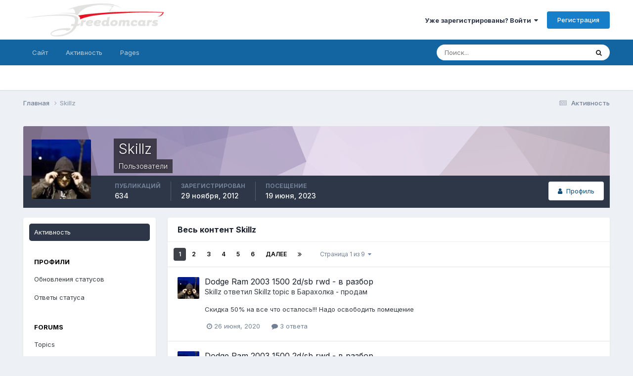

--- FILE ---
content_type: text/html;charset=UTF-8
request_url: https://freedomcars.ru/iboard/index.php?/profile/10195-skillz/content/
body_size: 18622
content:
<!DOCTYPE html>
<html lang="ru-RU" dir="ltr">
	<head>
		<meta charset="utf-8">
        
		<title>Контент Skillz - FreedomCars</title>
		
		
		
		

	<meta name="viewport" content="width=device-width, initial-scale=1">


	
	


	<meta name="twitter:card" content="summary" />




	
		
			
				<meta property="og:site_name" content="FreedomCars">
			
		
	

	
		
			
				<meta property="og:locale" content="ru_RU">
			
		
	


	
		<link rel="canonical" href="https://freedomcars.ru/iboard/index.php?/profile/10195-skillz/content/" />
	





<link rel="manifest" href="https://freedomcars.ru/iboard/index.php?/manifest.webmanifest/">
<meta name="msapplication-config" content="https://freedomcars.ru/iboard/index.php?/browserconfig.xml/">
<meta name="msapplication-starturl" content="/">
<meta name="application-name" content="FreedomCars">
<meta name="apple-mobile-web-app-title" content="FreedomCars">

	<meta name="theme-color" content="#ffffff">










<link rel="preload" href="//freedomcars.ru/iboard/applications/core/interface/font/fontawesome-webfont.woff2?v=4.7.0" as="font" crossorigin="anonymous">
		


	<link rel="preconnect" href="https://fonts.googleapis.com">
	<link rel="preconnect" href="https://fonts.gstatic.com" crossorigin>
	
		<link href="https://fonts.googleapis.com/css2?family=Inter:wght@300;400;500;600;700&display=swap" rel="stylesheet">
	



	<link rel='stylesheet' href='https://freedomcars.ru/iboard/uploads/css_built_1/341e4a57816af3ba440d891ca87450ff_framework.css?v=4e52a1ea3c1765879832' media='all'>

	<link rel='stylesheet' href='https://freedomcars.ru/iboard/uploads/css_built_1/05e81b71abe4f22d6eb8d1a929494829_responsive.css?v=4e52a1ea3c1765879832' media='all'>

	<link rel='stylesheet' href='https://freedomcars.ru/iboard/uploads/css_built_1/20446cf2d164adcc029377cb04d43d17_flags.css?v=4e52a1ea3c1765879832' media='all'>

	<link rel='stylesheet' href='https://freedomcars.ru/iboard/uploads/css_built_1/90eb5adf50a8c640f633d47fd7eb1778_core.css?v=4e52a1ea3c1765879832' media='all'>

	<link rel='stylesheet' href='https://freedomcars.ru/iboard/uploads/css_built_1/5a0da001ccc2200dc5625c3f3934497d_core_responsive.css?v=4e52a1ea3c1765879832' media='all'>

	<link rel='stylesheet' href='https://freedomcars.ru/iboard/uploads/css_built_1/ffdbd8340d5c38a97b780eeb2549bc3f_profiles.css?v=4e52a1ea3c1765879832' media='all'>

	<link rel='stylesheet' href='https://freedomcars.ru/iboard/uploads/css_built_1/f2ef08fd7eaff94a9763df0d2e2aaa1f_streams.css?v=4e52a1ea3c1765879832' media='all'>

	<link rel='stylesheet' href='https://freedomcars.ru/iboard/uploads/css_built_1/9be4fe0d9dd3ee2160f368f53374cd3f_leaderboard.css?v=4e52a1ea3c1765879832' media='all'>

	<link rel='stylesheet' href='https://freedomcars.ru/iboard/uploads/css_built_1/125515e1b6f230e3adf3a20c594b0cea_profiles_responsive.css?v=4e52a1ea3c1765879832' media='all'>

	<link rel='stylesheet' href='https://freedomcars.ru/iboard/uploads/css_built_1/6a6afb106122c1b73b3caacf669ca862_profile.css?v=4e52a1ea3c1765879832' media='all'>

	<link rel='stylesheet' href='https://freedomcars.ru/iboard/uploads/css_built_1/85f08a814a02aa8260eec3eab0e3ca47_profile.css?v=4e52a1ea3c1765879832' media='all'>





<link rel='stylesheet' href='https://freedomcars.ru/iboard/uploads/css_built_1/258adbb6e4f3e83cd3b355f84e3fa002_custom.css?v=4e52a1ea3c1765879832' media='all'>




		
		

	
	<link rel='shortcut icon' href='https://freedomcars.ru/iboard/uploads/monthly_2025_04/favicon.ico' type="image/x-icon">

	</head>
	<body class='ipsApp ipsApp_front ipsJS_none ipsClearfix' data-controller='core.front.core.app' data-message="" data-pageApp='core' data-pageLocation='front' data-pageModule='members' data-pageController='profile' data-pageID='10195'  >
		
        

        

		<a href='#ipsLayout_mainArea' class='ipsHide' title='Перейти к основному содержанию на этой странице' accesskey='m'>Перейти к содержанию</a>
		





		<div id='ipsLayout_header' class='ipsClearfix'>
			<header>
				<div class='ipsLayout_container'>
					


<a href='https://freedomcars.ru/iboard/' id='elLogo' accesskey='1'><img src="https://freedomcars.ru/iboard/uploads/monthly_2019_01/FreedomcarsLogoInv.png.6068820213c9bec36b247b23aa26b46b.png" alt='FreedomCars'></a>

					
						

	<ul id='elUserNav' class='ipsList_inline cSignedOut ipsResponsive_showDesktop'>
		
        
		
        
        
            
            <li id='elSignInLink'>
                <a href='https://freedomcars.ru/iboard/index.php?/login/' data-ipsMenu-closeOnClick="false" data-ipsMenu id='elUserSignIn'>
                    Уже зарегистрированы? Войти &nbsp;<i class='fa fa-caret-down'></i>
                </a>
                
<div id='elUserSignIn_menu' class='ipsMenu ipsMenu_auto ipsHide'>
	<form accept-charset='utf-8' method='post' action='https://freedomcars.ru/iboard/index.php?/login/'>
		<input type="hidden" name="csrfKey" value="80c2009e2a036b555740460e26261fe2">
		<input type="hidden" name="ref" value="aHR0cHM6Ly9mcmVlZG9tY2Fycy5ydS9pYm9hcmQvaW5kZXgucGhwPy9wcm9maWxlLzEwMTk1LXNraWxsei9jb250ZW50Lw==">
		<div data-role="loginForm">
			
			
			
				
<div class="ipsPad ipsForm ipsForm_vertical">
	<h4 class="ipsType_sectionHead">Войти</h4>
	<br><br>
	<ul class='ipsList_reset'>
		<li class="ipsFieldRow ipsFieldRow_noLabel ipsFieldRow_fullWidth">
			
			
				<input type="text" placeholder="Отображаемое имя" name="auth" autocomplete="username">
			
		</li>
		<li class="ipsFieldRow ipsFieldRow_noLabel ipsFieldRow_fullWidth">
			<input type="password" placeholder="Пароль" name="password" autocomplete="current-password">
		</li>
		<li class="ipsFieldRow ipsFieldRow_checkbox ipsClearfix">
			<span class="ipsCustomInput">
				<input type="checkbox" name="remember_me" id="remember_me_checkbox" value="1" checked aria-checked="true">
				<span></span>
			</span>
			<div class="ipsFieldRow_content">
				<label class="ipsFieldRow_label" for="remember_me_checkbox">Запомнить</label>
				<span class="ipsFieldRow_desc">Не рекомендуется для компьютеров с общим доступом</span>
			</div>
		</li>
		<li class="ipsFieldRow ipsFieldRow_fullWidth">
			<button type="submit" name="_processLogin" value="usernamepassword" class="ipsButton ipsButton_primary ipsButton_small" id="elSignIn_submit">Войти</button>
			
				<p class="ipsType_right ipsType_small">
					
						<a href='https://freedomcars.ru/iboard/index.php?/lostpassword/' data-ipsDialog data-ipsDialog-title='Забыли пароль?'>
					
					Забыли пароль?</a>
				</p>
			
		</li>
	</ul>
</div>
			
		</div>
	</form>
</div>
            </li>
            
        
		
			<li>
				
					<a href='https://freedomcars.ru/iboard/index.php?/register/'  id='elRegisterButton' class='ipsButton ipsButton_normal ipsButton_primary'>Регистрация</a>
				
			</li>
		
	</ul>

						
<ul class='ipsMobileHamburger ipsList_reset ipsResponsive_hideDesktop'>
	<li data-ipsDrawer data-ipsDrawer-drawerElem='#elMobileDrawer'>
		<a href='#' >
			
			
				
			
			
			
			<i class='fa fa-navicon'></i>
		</a>
	</li>
</ul>
					
				</div>
			</header>
			

	<nav data-controller='core.front.core.navBar' class=' ipsResponsive_showDesktop'>
		<div class='ipsNavBar_primary ipsLayout_container '>
			<ul data-role="primaryNavBar" class='ipsClearfix'>
				


	
		
		
		<li  id='elNavSecondary_1' data-role="navBarItem" data-navApp="core" data-navExt="CustomItem">
			
			
				<a href="https://freedomcars.ru/iboard/"  data-navItem-id="1" >
					Сайт<span class='ipsNavBar_active__identifier'></span>
				</a>
			
			
				<ul class='ipsNavBar_secondary ipsHide' data-role='secondaryNavBar'>
					


	
	

	
	

	
		
		
		<li  id='elNavSecondary_16' data-role="navBarItem" data-navApp="core" data-navExt="OnlineUsers">
			
			
				<a href="https://freedomcars.ru/iboard/index.php?/online/"  data-navItem-id="16" >
					Пользователи онлайн<span class='ipsNavBar_active__identifier'></span>
				</a>
			
			
		</li>
	
	

	
		
		
		<li  id='elNavSecondary_15' data-role="navBarItem" data-navApp="core" data-navExt="StaffDirectory">
			
			
				<a href="https://freedomcars.ru/iboard/index.php?/staff/"  data-navItem-id="15" >
					Модераторы<span class='ipsNavBar_active__identifier'></span>
				</a>
			
			
		</li>
	
	

	
		
		
		<li  id='elNavSecondary_14' data-role="navBarItem" data-navApp="core" data-navExt="Guidelines">
			
			
				<a href="https://freedomcars.ru/iboard/index.php?/guidelines/"  data-navItem-id="14" >
					Правила<span class='ipsNavBar_active__identifier'></span>
				</a>
			
			
		</li>
	
	

	
		
		
		<li  id='elNavSecondary_13' data-role="navBarItem" data-navApp="cms" data-navExt="Pages">
			
			
				<a href="https://freedomcars.ru/iboard/index.php?/index.html/"  data-navItem-id="13" >
					Homepage<span class='ipsNavBar_active__identifier'></span>
				</a>
			
			
		</li>
	
	

	
		
		
		<li  id='elNavSecondary_12' data-role="navBarItem" data-navApp="gallery" data-navExt="Gallery">
			
			
				<a href="https://freedomcars.ru/iboard/index.php?/gallery/"  data-navItem-id="12" >
					Gallery<span class='ipsNavBar_active__identifier'></span>
				</a>
			
			
		</li>
	
	

	
		
		
		<li  id='elNavSecondary_11' data-role="navBarItem" data-navApp="calendar" data-navExt="Calendar">
			
			
				<a href="https://freedomcars.ru/iboard/index.php?/events/"  data-navItem-id="11" >
					Events<span class='ipsNavBar_active__identifier'></span>
				</a>
			
			
		</li>
	
	

	
		
		
		<li  id='elNavSecondary_10' data-role="navBarItem" data-navApp="forums" data-navExt="Forums">
			
			
				<a href="https://freedomcars.ru/iboard/index.php"  data-navItem-id="10" >
					Forums<span class='ipsNavBar_active__identifier'></span>
				</a>
			
			
		</li>
	
	

					<li class='ipsHide' id='elNavigationMore_1' data-role='navMore'>
						<a href='#' data-ipsMenu data-ipsMenu-appendTo='#elNavigationMore_1' id='elNavigationMore_1_dropdown'>Больше <i class='fa fa-caret-down'></i></a>
						<ul class='ipsHide ipsMenu ipsMenu_auto' id='elNavigationMore_1_dropdown_menu' data-role='moreDropdown'></ul>
					</li>
				</ul>
			
		</li>
	
	

	
		
		
		<li  id='elNavSecondary_2' data-role="navBarItem" data-navApp="core" data-navExt="CustomItem">
			
			
				<a href="https://freedomcars.ru/iboard/index.php?/discover/"  data-navItem-id="2" >
					Активность<span class='ipsNavBar_active__identifier'></span>
				</a>
			
			
				<ul class='ipsNavBar_secondary ipsHide' data-role='secondaryNavBar'>
					


	
	

	
		
		
		<li  id='elNavSecondary_4' data-role="navBarItem" data-navApp="core" data-navExt="AllActivity">
			
			
				<a href="https://freedomcars.ru/iboard/index.php?/discover/"  data-navItem-id="4" >
					Активность<span class='ipsNavBar_active__identifier'></span>
				</a>
			
			
		</li>
	
	

	
	

	
	

	
		
		
		<li  id='elNavSecondary_8' data-role="navBarItem" data-navApp="core" data-navExt="Search">
			
			
				<a href="https://freedomcars.ru/iboard/index.php?/search/"  data-navItem-id="8" >
					Поиск<span class='ipsNavBar_active__identifier'></span>
				</a>
			
			
		</li>
	
	

	
	

					<li class='ipsHide' id='elNavigationMore_2' data-role='navMore'>
						<a href='#' data-ipsMenu data-ipsMenu-appendTo='#elNavigationMore_2' id='elNavigationMore_2_dropdown'>Больше <i class='fa fa-caret-down'></i></a>
						<ul class='ipsHide ipsMenu ipsMenu_auto' id='elNavigationMore_2_dropdown_menu' data-role='moreDropdown'></ul>
					</li>
				</ul>
			
		</li>
	
	

	
		
		
		<li  id='elNavSecondary_18' data-role="navBarItem" data-navApp="core" data-navExt="CustomItem">
			
			
				<a href="https://freedomcars.ru/iboard/index.php?/news/"  data-navItem-id="18" >
					Pages<span class='ipsNavBar_active__identifier'></span>
				</a>
			
			
				<ul class='ipsNavBar_secondary ipsHide' data-role='secondaryNavBar'>
					


	
		
		
		<li  id='elNavSecondary_30' data-role="navBarItem" data-navApp="cms" data-navExt="Pages">
			
			
				<a href="https://freedomcars.ru/iboard/index.php?/news/"  data-navItem-id="30" >
					Новости<span class='ipsNavBar_active__identifier'></span>
				</a>
			
			
		</li>
	
	

	
		
		
		<li  id='elNavSecondary_28' data-role="navBarItem" data-navApp="core" data-navExt="Menu">
			
			
				<a href="#"  data-navItem-id="28" >
					Новости<span class='ipsNavBar_active__identifier'></span>
				</a>
			
			
		</li>
	
	

					<li class='ipsHide' id='elNavigationMore_18' data-role='navMore'>
						<a href='#' data-ipsMenu data-ipsMenu-appendTo='#elNavigationMore_18' id='elNavigationMore_18_dropdown'>Больше <i class='fa fa-caret-down'></i></a>
						<ul class='ipsHide ipsMenu ipsMenu_auto' id='elNavigationMore_18_dropdown_menu' data-role='moreDropdown'></ul>
					</li>
				</ul>
			
		</li>
	
	

	
	

				<li class='ipsHide' id='elNavigationMore' data-role='navMore'>
					<a href='#' data-ipsMenu data-ipsMenu-appendTo='#elNavigationMore' id='elNavigationMore_dropdown'>Больше</a>
					<ul class='ipsNavBar_secondary ipsHide' data-role='secondaryNavBar'>
						<li class='ipsHide' id='elNavigationMore_more' data-role='navMore'>
							<a href='#' data-ipsMenu data-ipsMenu-appendTo='#elNavigationMore_more' id='elNavigationMore_more_dropdown'>Больше <i class='fa fa-caret-down'></i></a>
							<ul class='ipsHide ipsMenu ipsMenu_auto' id='elNavigationMore_more_dropdown_menu' data-role='moreDropdown'></ul>
						</li>
					</ul>
				</li>
			</ul>
			

	<div id="elSearchWrapper">
		<div id='elSearch' data-controller="core.front.core.quickSearch">
			<form accept-charset='utf-8' action='//freedomcars.ru/iboard/index.php?/search/&amp;do=quicksearch' method='post'>
                <input type='search' id='elSearchField' placeholder='Поиск...' name='q' autocomplete='off' aria-label='Поиск'>
                <details class='cSearchFilter'>
                    <summary class='cSearchFilter__text'></summary>
                    <ul class='cSearchFilter__menu'>
                        
                        <li><label><input type="radio" name="type" value="all" ><span class='cSearchFilter__menuText'>Везде</span></label></li>
                        
                        
                            <li><label><input type="radio" name="type" value="core_statuses_status" checked><span class='cSearchFilter__menuText'>Обновления статусов</span></label></li>
                        
                            <li><label><input type="radio" name="type" value="forums_topic"><span class='cSearchFilter__menuText'>Topics</span></label></li>
                        
                            <li><label><input type="radio" name="type" value="calendar_event"><span class='cSearchFilter__menuText'>Events</span></label></li>
                        
                            <li><label><input type="radio" name="type" value="gallery_image"><span class='cSearchFilter__menuText'>Images</span></label></li>
                        
                            <li><label><input type="radio" name="type" value="gallery_album_item"><span class='cSearchFilter__menuText'>Albums</span></label></li>
                        
                            <li><label><input type="radio" name="type" value="cms_pages_pageitem"><span class='cSearchFilter__menuText'>Pages</span></label></li>
                        
                            <li><label><input type="radio" name="type" value="cms_records1"><span class='cSearchFilter__menuText'>Новости</span></label></li>
                        
                            <li><label><input type="radio" name="type" value="core_members"><span class='cSearchFilter__menuText'>Пользователи</span></label></li>
                        
                    </ul>
                </details>
				<button class='cSearchSubmit' type="submit" aria-label='Поиск'><i class="fa fa-search"></i></button>
			</form>
		</div>
	</div>

		</div>
	</nav>

			
<ul id='elMobileNav' class='ipsResponsive_hideDesktop' data-controller='core.front.core.mobileNav'>
	
		
			<li id='elMobileBreadcrumb'>
				<a href='https://freedomcars.ru/iboard/'>
					<span>Главная</span>
				</a>
			</li>
		
	
	
	
	<li >
		<a data-action="defaultStream" href='https://freedomcars.ru/iboard/index.php?/discover/'><i class="fa fa-newspaper-o" aria-hidden="true"></i></a>
	</li>

	

	
		<li class='ipsJS_show'>
			<a href='https://freedomcars.ru/iboard/index.php?/search/'><i class='fa fa-search'></i></a>
		</li>
	
</ul>
		</div>
		<main id='ipsLayout_body' class='ipsLayout_container'>
			<div id='ipsLayout_contentArea'>
				<div id='ipsLayout_contentWrapper'>
					
<nav class='ipsBreadcrumb ipsBreadcrumb_top ipsFaded_withHover'>
	

	<ul class='ipsList_inline ipsPos_right'>
		
		<li >
			<a data-action="defaultStream" class='ipsType_light '  href='https://freedomcars.ru/iboard/index.php?/discover/'><i class="fa fa-newspaper-o" aria-hidden="true"></i> <span>Активность</span></a>
		</li>
		
	</ul>

	<ul data-role="breadcrumbList">
		<li>
			<a title="Главная" href='https://freedomcars.ru/iboard/'>
				<span>Главная <i class='fa fa-angle-right'></i></span>
			</a>
		</li>
		
		
			<li>
				
					<a href='https://freedomcars.ru/iboard/index.php?/profile/10195-skillz/'>
						<span>Skillz </span>
					</a>
				
			</li>
		
	</ul>
</nav>
					
					<div id='ipsLayout_mainArea'>
						
						
						
						

	




	<div class='cWidgetContainer '  data-role='widgetReceiver' data-orientation='horizontal' data-widgetArea='header'>
		<ul class='ipsList_reset'>
			
				
					
					<li class='ipsWidget ipsWidget_horizontal ipsBox  ipsWidgetHide ipsHide ' data-blockID='app_core_guestSignUp_eg04lu01p' data-blockConfig="true" data-blockTitle="Виджет регистрации гостей" data-blockErrorMessage="Блок отображается только для гостей."  data-controller='core.front.widgets.block'></li>
				
			
		</ul>
	</div>

						


<div data-controller='core.front.profile.main' id='elProfileUserContent'>
	

<header data-role="profileHeader">
    <div class='ipsPageHead_special cProfileHeaderMinimal' id='elProfileHeader' data-controller='core.global.core.coverPhoto' data-url="https://freedomcars.ru/iboard/index.php?/profile/10195-skillz/&amp;csrfKey=80c2009e2a036b555740460e26261fe2" data-coverOffset='0'>
        
        <div class='ipsCoverPhoto_container' style="background-color: hsl(273, 100%, 80% )">
            <img src='https://freedomcars.ru/iboard/uploads/set_resources_1/84c1e40ea0e759e3f1505eb1788ddf3c_pattern.png' class='ipsCoverPhoto_photo' data-action="toggleCoverPhoto" alt=''>
        </div>
        
        
        <div class='ipsColumns ipsColumns_collapsePhone' data-hideOnCoverEdit>
            <div class='ipsColumn ipsColumn_fixed ipsColumn_narrow ipsPos_center' id='elProfilePhoto'>
                
                <a href="https://freedomcars.ru/iboard/uploads/profile/photo-10195.jpg" data-ipsLightbox class='ipsUserPhoto ipsUserPhoto_xlarge'>
                    <img src='https://freedomcars.ru/iboard/uploads/profile/photo-thumb-10195.jpg' alt=''>
                </a>
                
                
            </div>
            <div class='ipsColumn ipsColumn_fluid'>
                <div class='ipsPos_left ipsPad cProfileHeader_name ipsType_normal'>
                    <h1 class='ipsType_reset ipsPageHead_barText'>
                        Skillz

                        
                        
                    </h1>
                    <span>
						
						<span class='ipsPageHead_barText'>Пользователи</span>
					</span>
                </div>
                
                <ul class='ipsList_inline ipsPad ipsResponsive_hidePhone ipsResponsive_block ipsPos_left'>
                    
                    <li>

<div data-followApp='core' data-followArea='member' data-followID='10195'  data-controller='core.front.core.followButton'>
	
		

	
</div></li>
                    
                    
                </ul>
                
            </div>
        </div>
    </div>

    <div class='ipsGrid ipsAreaBackground ipsPad ipsResponsive_showPhone ipsResponsive_block'>
        
        
        

        
        
        <div data-role='switchView' class='ipsGrid_span12'>
            <div data-action="goToProfile" data-type='phone' class=''>
                <a href='https://freedomcars.ru/iboard/index.php?/profile/10195-skillz/' class='ipsButton ipsButton_veryLight ipsButton_small ipsButton_fullWidth' title="Профиль Skillz"><i class='fa fa-user'></i></a>
            </div>
            <div data-action="browseContent" data-type='phone' class='ipsHide'>
                <a href="https://freedomcars.ru/iboard/index.php?/profile/10195-skillz/content/" rel="nofollow" class='ipsButton ipsButton_veryLight ipsButton_small ipsButton_fullWidth'  title="Контент Skillz"><i class='fa fa-newspaper-o'></i></a>
            </div>
        </div>
    </div>

    <div id='elProfileStats' class='ipsClearfix sm:ipsPadding ipsResponsive_pull'>
        <div data-role='switchView' class='ipsResponsive_hidePhone ipsPos_right'>
            <a href='https://freedomcars.ru/iboard/index.php?/profile/10195-skillz/' class='ipsButton ipsButton_veryLight ipsButton_small ipsPos_right ' data-action="goToProfile" data-type='full' title="Профиль Skillz"><i class='fa fa-user'></i> <span class='ipsResponsive_showDesktop ipsResponsive_inline'>&nbsp;Профиль</span></a>
            <a href="https://freedomcars.ru/iboard/index.php?/profile/10195-skillz/content/" rel="nofollow" class='ipsButton ipsButton_veryLight ipsButton_small ipsPos_right ipsHide' data-action="browseContent" data-type='full' title="Контент Skillz"><i class='fa fa-newspaper-o'></i> <span class='ipsResponsive_showDesktop ipsResponsive_inline'>&nbsp;Обзор контента</span></a>
        </div>
        <ul class='ipsList_reset ipsFlex ipsFlex-ai:center ipsFlex-fw:wrap ipsPos_left ipsResponsive_noFloat'>
            <li>
                <h4 class='ipsType_minorHeading'>Публикаций</h4>
                634
            </li>
            <li>
                <h4 class='ipsType_minorHeading'>Зарегистрирован</h4>
                <time datetime='2012-11-29T08:50:15Z' title='11/29/12 08:50' data-short='13 г'>29 ноября, 2012</time>
            </li>
            
            <li>
                <h4 class='ipsType_minorHeading'>Посещение</h4>
                <span>
					
                    <time datetime='2023-06-19T08:17:03Z' title='06/19/23 08:17' data-short='2 г'>19 июня, 2023</time>
				</span>
            </li>
            
            
        </ul>
    </div>
</header>
	<div data-role="profileContent" class='ipsSpacer_top'>

		<div class="ipsColumns ipsColumns_collapsePhone">
			<div class="ipsColumn ipsColumn_wide">
				<div class='ipsPadding:half ipsBox'>
					<div class="ipsSideMenu" data-ipsTabBar data-ipsTabBar-contentArea='#elUserContent' data-ipsTabBar-itemselector=".ipsSideMenu_item" data-ipsTabBar-activeClass="ipsSideMenu_itemActive" data-ipsSideMenu>
						<h3 class="ipsSideMenu_mainTitle ipsAreaBackground_light ipsType_medium">
							<a href="#user_content" class="ipsPad_double" data-action="openSideMenu"><i class="fa fa-bars"></i> &nbsp;Тип контента&nbsp;<i class="fa fa-caret-down"></i></a>
						</h3>
						<div>
							<ul class="ipsSideMenu_list">
								<li><a href="https://freedomcars.ru/iboard/index.php?/profile/10195-skillz/content/&amp;change_section=1" class="ipsSideMenu_item ipsSideMenu_itemActive">Активность</a></li>
							</ul>
							
								<h4 class='ipsSideMenu_subTitle'>Профили</h4>
								<ul class="ipsSideMenu_list">
									
										<li><a href="https://freedomcars.ru/iboard/index.php?/profile/10195-skillz/content/&amp;type=core_statuses_status&amp;change_section=1" class="ipsSideMenu_item ">Обновления статусов</a></li>
									
										<li><a href="https://freedomcars.ru/iboard/index.php?/profile/10195-skillz/content/&amp;type=core_statuses_reply&amp;change_section=1" class="ipsSideMenu_item ">Ответы статуса</a></li>
									
								</ul>
							
								<h4 class='ipsSideMenu_subTitle'>Forums</h4>
								<ul class="ipsSideMenu_list">
									
										<li><a href="https://freedomcars.ru/iboard/index.php?/profile/10195-skillz/content/&amp;type=forums_topic&amp;change_section=1" class="ipsSideMenu_item ">Topics</a></li>
									
										<li><a href="https://freedomcars.ru/iboard/index.php?/profile/10195-skillz/content/&amp;type=forums_topic_post&amp;change_section=1" class="ipsSideMenu_item ">Posts</a></li>
									
								</ul>
							
								<h4 class='ipsSideMenu_subTitle'>Events</h4>
								<ul class="ipsSideMenu_list">
									
										<li><a href="https://freedomcars.ru/iboard/index.php?/profile/10195-skillz/content/&amp;type=calendar_event&amp;change_section=1" class="ipsSideMenu_item ">Events</a></li>
									
										<li><a href="https://freedomcars.ru/iboard/index.php?/profile/10195-skillz/content/&amp;type=calendar_event_comment&amp;change_section=1" class="ipsSideMenu_item ">Event Comments</a></li>
									
								</ul>
							
								<h4 class='ipsSideMenu_subTitle'>Gallery</h4>
								<ul class="ipsSideMenu_list">
									
										<li><a href="https://freedomcars.ru/iboard/index.php?/profile/10195-skillz/content/&amp;type=gallery_image&amp;change_section=1" class="ipsSideMenu_item ">Images</a></li>
									
										<li><a href="https://freedomcars.ru/iboard/index.php?/profile/10195-skillz/content/&amp;type=gallery_image_comment&amp;change_section=1" class="ipsSideMenu_item ">Image Comments</a></li>
									
										<li><a href="https://freedomcars.ru/iboard/index.php?/profile/10195-skillz/content/&amp;type=gallery_album_item&amp;change_section=1" class="ipsSideMenu_item ">Albums</a></li>
									
										<li><a href="https://freedomcars.ru/iboard/index.php?/profile/10195-skillz/content/&amp;type=gallery_album_comment&amp;change_section=1" class="ipsSideMenu_item ">Album Comments</a></li>
									
								</ul>
							
								<h4 class='ipsSideMenu_subTitle'>Новости</h4>
								<ul class="ipsSideMenu_list">
									
										<li><a href="https://freedomcars.ru/iboard/index.php?/profile/10195-skillz/content/&amp;type=cms_records1&amp;change_section=1" class="ipsSideMenu_item ">Новости</a></li>
									
										<li><a href="https://freedomcars.ru/iboard/index.php?/profile/10195-skillz/content/&amp;type=cms_records_comment1&amp;change_section=1" class="ipsSideMenu_item ">Новость Comments</a></li>
									
								</ul>
							
						</div>			
					</div>
				</div>
			</div>
			<div class="ipsColumn ipsColumn_fluid" id='elUserContent'>
				
<div class='ipsBox'>
	<h2 class='ipsType_sectionTitle ipsType_reset'>Весь контент Skillz</h2>
	

<div data-baseurl="https://freedomcars.ru/iboard/index.php?/profile/10195-skillz/content/&amp;all_activity=1&amp;page=1" data-resort="listResort" data-tableid="topics" data-controller="core.global.core.table">
	<div data-role="tableRows">
		
			<div class="ipsButtonBar ipsPad_half ipsClearfix ipsClear" data-role="tablePagination">
				<ul class='ipsPagination' id='elPagination_994231ec595730f477a1e55764557f3a_149512149' data-ipsPagination-seoPagination='true' data-pages='9' data-ipsPagination  data-ipsPagination-pages="9" data-ipsPagination-perPage='25'>
		
			
				<li class='ipsPagination_first ipsPagination_inactive'><a href='https://freedomcars.ru/iboard/index.php?/profile/10195-skillz/content/&amp;all_activity=1' rel="first" data-page='1' data-ipsTooltip title='Первая страница'><i class='fa fa-angle-double-left'></i></a></li>
				<li class='ipsPagination_prev ipsPagination_inactive'><a href='https://freedomcars.ru/iboard/index.php?/profile/10195-skillz/content/&amp;all_activity=1' rel="prev" data-page='0' data-ipsTooltip title='Предыдущая страница'>Назад</a></li>
			
			<li class='ipsPagination_page ipsPagination_active'><a href='https://freedomcars.ru/iboard/index.php?/profile/10195-skillz/content/&amp;all_activity=1' data-page='1'>1</a></li>
			
				
					<li class='ipsPagination_page'><a href='https://freedomcars.ru/iboard/index.php?/profile/10195-skillz/content/page/2/&amp;all_activity=1' data-page='2'>2</a></li>
				
					<li class='ipsPagination_page'><a href='https://freedomcars.ru/iboard/index.php?/profile/10195-skillz/content/page/3/&amp;all_activity=1' data-page='3'>3</a></li>
				
					<li class='ipsPagination_page'><a href='https://freedomcars.ru/iboard/index.php?/profile/10195-skillz/content/page/4/&amp;all_activity=1' data-page='4'>4</a></li>
				
					<li class='ipsPagination_page'><a href='https://freedomcars.ru/iboard/index.php?/profile/10195-skillz/content/page/5/&amp;all_activity=1' data-page='5'>5</a></li>
				
					<li class='ipsPagination_page'><a href='https://freedomcars.ru/iboard/index.php?/profile/10195-skillz/content/page/6/&amp;all_activity=1' data-page='6'>6</a></li>
				
				<li class='ipsPagination_next'><a href='https://freedomcars.ru/iboard/index.php?/profile/10195-skillz/content/page/2/&amp;all_activity=1' rel="next" data-page='2' data-ipsTooltip title='Следующая страница'>Далее</a></li>
				<li class='ipsPagination_last'><a href='https://freedomcars.ru/iboard/index.php?/profile/10195-skillz/content/page/9/&amp;all_activity=1' rel="last" data-page='9' data-ipsTooltip title='Последняя страница'><i class='fa fa-angle-double-right'></i></a></li>
			
			
				<li class='ipsPagination_pageJump'>
					<a href='#' data-ipsMenu data-ipsMenu-closeOnClick='false' data-ipsMenu-appendTo='#elPagination_994231ec595730f477a1e55764557f3a_149512149' id='elPagination_994231ec595730f477a1e55764557f3a_149512149_jump'>Страница 1 из 9 &nbsp;<i class='fa fa-caret-down'></i></a>
					<div class='ipsMenu ipsMenu_narrow ipsPadding ipsHide' id='elPagination_994231ec595730f477a1e55764557f3a_149512149_jump_menu'>
						<form accept-charset='utf-8' method='post' action='https://freedomcars.ru/iboard/index.php?/profile/10195-skillz/content/&amp;all_activity=1' data-role="pageJump" data-baseUrl='#'>
							<ul class='ipsForm ipsForm_horizontal'>
								<li class='ipsFieldRow'>
									<input type='number' min='1' max='9' placeholder='Номер страницы' class='ipsField_fullWidth' name='page'>
								</li>
								<li class='ipsFieldRow ipsFieldRow_fullWidth'>
									<input type='submit' class='ipsButton_fullWidth ipsButton ipsButton_verySmall ipsButton_primary' value='Поехали'>
								</li>
							</ul>
						</form>
					</div>
				</li>
			
		
	</ul>
			</div>
		
		<ol class='ipsDataList ipsDataList_large cSearchActivity ipsStream ipsPad'>
			
				

<li class='ipsStreamItem ipsStreamItem_contentBlock ipsStreamItem_expanded ipsAreaBackground_reset ipsPad  ' data-role='activityItem' data-timestamp='1593166861'>
	<div class='ipsStreamItem_container ipsClearfix'>
		
			
			<div class='ipsStreamItem_header ipsPhotoPanel ipsPhotoPanel_mini'>
								
					<span class='ipsStreamItem_contentType' data-ipsTooltip title='Post'><i class='fa fa-comment'></i></span>
				
				

	<a href="https://freedomcars.ru/iboard/index.php?/profile/10195-skillz/" rel="nofollow" data-ipsHover data-ipsHover-target="https://freedomcars.ru/iboard/index.php?/profile/10195-skillz/&amp;do=hovercard" class="ipsUserPhoto ipsUserPhoto_mini" title="Перейти в профиль Skillz">
		<img src='https://freedomcars.ru/iboard/uploads/profile/photo-thumb-10195.jpg' alt='Skillz' loading="lazy">
	</a>

				<div class=''>
					
					<h2 class='ipsType_reset ipsStreamItem_title ipsContained_container ipsStreamItem_titleSmall'>
						
						
						<span class='ipsType_break ipsContained'>
							<a href='https://freedomcars.ru/iboard/index.php?/topic/104661-dodge-ram-2003-1500-2dsb-rwd-%D0%B2-%D1%80%D0%B0%D0%B7%D0%B1%D0%BE%D1%80/&amp;do=findComment&amp;comment=1962776' data-linkType="link" data-searchable> Dodge Ram 2003 1500 2d/sb rwd - в разбор</a>
						</span>
						
					</h2>
					
						<p class='ipsType_reset ipsStreamItem_status ipsType_blendLinks'>
							
<a href='https://freedomcars.ru/iboard/index.php?/profile/10195-skillz/' rel="nofollow" data-ipsHover data-ipsHover-width="370" data-ipsHover-target='https://freedomcars.ru/iboard/index.php?/profile/10195-skillz/&amp;do=hovercard' title="Перейти в профиль Skillz" class="ipsType_break">Skillz</a> ответил 
<a href='https://freedomcars.ru/iboard/index.php?/profile/10195-skillz/' rel="nofollow" data-ipsHover data-ipsHover-width="370" data-ipsHover-target='https://freedomcars.ru/iboard/index.php?/profile/10195-skillz/&amp;do=hovercard' title="Перейти в профиль Skillz" class="ipsType_break">Skillz</a> topic в <a href='https://freedomcars.ru/iboard/index.php?/forum/5-%D0%B1%D0%B0%D1%80%D0%B0%D1%85%D0%BE%D0%BB%D0%BA%D0%B0-%D0%BF%D1%80%D0%BE%D0%B4%D0%B0%D0%BC/'>Барахолка - продам</a>
						</p>
					
					
						
					
				</div>
			</div>
			
				<div class='ipsStreamItem_snippet ipsType_break'>
					
					 	

	<div class='ipsType_richText ipsContained ipsType_medium'>
		<div data-ipsTruncate data-ipsTruncate-type='remove' data-ipsTruncate-size='3 lines' data-ipsTruncate-watch='false'>
			Скидка 50% на все что осталось!!! Надо освободить помещение
		</div>
	</div>


					
				</div>
				<ul class='ipsList_inline ipsStreamItem_meta ipsGap:1'>
					<li class='ipsType_light ipsType_medium'>
						
						<i class='fa fa-clock-o'></i> <time datetime='2020-06-26T10:21:01Z' title='06/26/20 10:21' data-short='5 г'>26 июня, 2020</time>
						
					</li>
					
						<li class='ipsType_light ipsType_medium'>
							<a href='https://freedomcars.ru/iboard/index.php?/topic/104661-dodge-ram-2003-1500-2dsb-rwd-%D0%B2-%D1%80%D0%B0%D0%B7%D0%B1%D0%BE%D1%80/&amp;do=findComment&amp;comment=1962776' class='ipsType_blendLinks'>
								
									<i class='fa fa-comment'></i> 3 ответа
								
							</a>
						</li>
					
					
					
				</ul>
			
		
	</div>
</li>
			
				

<li class='ipsStreamItem ipsStreamItem_contentBlock ipsStreamItem_expanded ipsAreaBackground_reset ipsPad  ' data-role='activityItem' data-timestamp='1591892197'>
	<div class='ipsStreamItem_container ipsClearfix'>
		
			
			<div class='ipsStreamItem_header ipsPhotoPanel ipsPhotoPanel_mini'>
								
					<span class='ipsStreamItem_contentType' data-ipsTooltip title='Post'><i class='fa fa-comment'></i></span>
				
				

	<a href="https://freedomcars.ru/iboard/index.php?/profile/10195-skillz/" rel="nofollow" data-ipsHover data-ipsHover-target="https://freedomcars.ru/iboard/index.php?/profile/10195-skillz/&amp;do=hovercard" class="ipsUserPhoto ipsUserPhoto_mini" title="Перейти в профиль Skillz">
		<img src='https://freedomcars.ru/iboard/uploads/profile/photo-thumb-10195.jpg' alt='Skillz' loading="lazy">
	</a>

				<div class=''>
					
					<h2 class='ipsType_reset ipsStreamItem_title ipsContained_container ipsStreamItem_titleSmall'>
						
						
						<span class='ipsType_break ipsContained'>
							<a href='https://freedomcars.ru/iboard/index.php?/topic/104661-dodge-ram-2003-1500-2dsb-rwd-%D0%B2-%D1%80%D0%B0%D0%B7%D0%B1%D0%BE%D1%80/&amp;do=findComment&amp;comment=1960707' data-linkType="link" data-searchable> Dodge Ram 2003 1500 2d/sb rwd - в разбор</a>
						</span>
						
					</h2>
					
						<p class='ipsType_reset ipsStreamItem_status ipsType_blendLinks'>
							
<a href='https://freedomcars.ru/iboard/index.php?/profile/10195-skillz/' rel="nofollow" data-ipsHover data-ipsHover-width="370" data-ipsHover-target='https://freedomcars.ru/iboard/index.php?/profile/10195-skillz/&amp;do=hovercard' title="Перейти в профиль Skillz" class="ipsType_break">Skillz</a> ответил 
<a href='https://freedomcars.ru/iboard/index.php?/profile/10195-skillz/' rel="nofollow" data-ipsHover data-ipsHover-width="370" data-ipsHover-target='https://freedomcars.ru/iboard/index.php?/profile/10195-skillz/&amp;do=hovercard' title="Перейти в профиль Skillz" class="ipsType_break">Skillz</a> topic в <a href='https://freedomcars.ru/iboard/index.php?/forum/5-%D0%B1%D0%B0%D1%80%D0%B0%D1%85%D0%BE%D0%BB%D0%BA%D0%B0-%D0%BF%D1%80%D0%BE%D0%B4%D0%B0%D0%BC/'>Барахолка - продам</a>
						</p>
					
					
						
					
				</div>
			</div>
			
				<div class='ipsStreamItem_snippet ipsType_break'>
					
					 	

	<div class='ipsType_richText ipsContained ipsType_medium'>
		<div data-ipsTruncate data-ipsTruncate-type='remove' data-ipsTruncate-size='3 lines' data-ipsTruncate-watch='false'>
			Двери проданы
		</div>
	</div>


					
				</div>
				<ul class='ipsList_inline ipsStreamItem_meta ipsGap:1'>
					<li class='ipsType_light ipsType_medium'>
						
						<i class='fa fa-clock-o'></i> <time datetime='2020-06-11T16:16:37Z' title='06/11/20 16:16' data-short='5 г'>11 июня, 2020</time>
						
					</li>
					
						<li class='ipsType_light ipsType_medium'>
							<a href='https://freedomcars.ru/iboard/index.php?/topic/104661-dodge-ram-2003-1500-2dsb-rwd-%D0%B2-%D1%80%D0%B0%D0%B7%D0%B1%D0%BE%D1%80/&amp;do=findComment&amp;comment=1960707' class='ipsType_blendLinks'>
								
									<i class='fa fa-comment'></i> 3 ответа
								
							</a>
						</li>
					
					
					
				</ul>
			
		
	</div>
</li>
			
				

<li class='ipsStreamItem ipsStreamItem_contentBlock ipsStreamItem_expanded ipsAreaBackground_reset ipsPad  ' data-role='activityItem' data-timestamp='1591888712'>
	<div class='ipsStreamItem_container ipsClearfix'>
		
			
			<div class='ipsStreamItem_header ipsPhotoPanel ipsPhotoPanel_mini'>
								
					<span class='ipsStreamItem_contentType' data-ipsTooltip title='Post'><i class='fa fa-comment'></i></span>
				
				

	<a href="https://freedomcars.ru/iboard/index.php?/profile/10195-skillz/" rel="nofollow" data-ipsHover data-ipsHover-target="https://freedomcars.ru/iboard/index.php?/profile/10195-skillz/&amp;do=hovercard" class="ipsUserPhoto ipsUserPhoto_mini" title="Перейти в профиль Skillz">
		<img src='https://freedomcars.ru/iboard/uploads/profile/photo-thumb-10195.jpg' alt='Skillz' loading="lazy">
	</a>

				<div class=''>
					
					<h2 class='ipsType_reset ipsStreamItem_title ipsContained_container ipsStreamItem_titleSmall'>
						
						
						<span class='ipsType_break ipsContained'>
							<a href='https://freedomcars.ru/iboard/index.php?/topic/104843-%D0%BA%D1%83%D0%BF%D0%BB%D1%8E-%D1%80%D1%83%D0%BB%D0%B5%D0%B2%D1%83%D1%8E-%D0%BA%D0%BE%D0%BB%D0%BE%D0%BD%D0%BA%D1%83-%D1%81-%D1%81%D0%B5%D0%BB%D0%B5%D0%BA%D1%82%D0%BE%D1%80%D0%BE%D0%BC-%D0%B0%D0%BA%D0%BF%D0%BF/&amp;do=findComment&amp;comment=1960701' data-linkType="link" data-searchable> Куплю рулевую колонку с селектором акпп</a>
						</span>
						
					</h2>
					
						<p class='ipsType_reset ipsStreamItem_status ipsType_blendLinks'>
							
<a href='https://freedomcars.ru/iboard/index.php?/profile/10195-skillz/' rel="nofollow" data-ipsHover data-ipsHover-width="370" data-ipsHover-target='https://freedomcars.ru/iboard/index.php?/profile/10195-skillz/&amp;do=hovercard' title="Перейти в профиль Skillz" class="ipsType_break">Skillz</a> ответил 
<a href='https://freedomcars.ru/iboard/index.php?/profile/76638-joycrazy666/' rel="nofollow" data-ipsHover data-ipsHover-width="370" data-ipsHover-target='https://freedomcars.ru/iboard/index.php?/profile/76638-joycrazy666/&amp;do=hovercard' title="Перейти в профиль JoyCrazy666" class="ipsType_break">JoyCrazy666</a> topic в <a href='https://freedomcars.ru/iboard/index.php?/forum/6-%D0%B1%D0%B0%D1%80%D0%B0%D1%85%D0%BE%D0%BB%D0%BA%D0%B0-%D0%BA%D1%83%D0%BF%D0%BB%D1%8E/'>Барахолка - куплю</a>
						</p>
					
					
						
					
				</div>
			</div>
			
				<div class='ipsStreamItem_snippet ipsType_break'>
					
					 	

	<div class='ipsType_richText ipsContained ipsType_medium'>
		<div data-ipsTruncate data-ipsTruncate-type='remove' data-ipsTruncate-size='3 lines' data-ipsTruncate-watch='false'>
			Если интересно могу поискать рулевую колонку от пикапа Dodge Ram 2003... понимаю не совсем то по возрасту но виде бонуса есть и рулевая рейка
		</div>
	</div>


					
				</div>
				<ul class='ipsList_inline ipsStreamItem_meta ipsGap:1'>
					<li class='ipsType_light ipsType_medium'>
						
						<i class='fa fa-clock-o'></i> <time datetime='2020-06-11T15:18:32Z' title='06/11/20 15:18' data-short='5 г'>11 июня, 2020</time>
						
					</li>
					
						<li class='ipsType_light ipsType_medium'>
							<a href='https://freedomcars.ru/iboard/index.php?/topic/104843-%D0%BA%D1%83%D0%BF%D0%BB%D1%8E-%D1%80%D1%83%D0%BB%D0%B5%D0%B2%D1%83%D1%8E-%D0%BA%D0%BE%D0%BB%D0%BE%D0%BD%D0%BA%D1%83-%D1%81-%D1%81%D0%B5%D0%BB%D0%B5%D0%BA%D1%82%D0%BE%D1%80%D0%BE%D0%BC-%D0%B0%D0%BA%D0%BF%D0%BF/&amp;do=findComment&amp;comment=1960701' class='ipsType_blendLinks'>
								
									<i class='fa fa-comment'></i> 8 ответов
								
							</a>
						</li>
					
					
					
				</ul>
			
		
	</div>
</li>
			
				

<li class='ipsStreamItem ipsStreamItem_contentBlock ipsStreamItem_expanded ipsAreaBackground_reset ipsPad  ' data-role='activityItem' data-timestamp='1590077906'>
	<div class='ipsStreamItem_container ipsClearfix'>
		
			
			<div class='ipsStreamItem_header ipsPhotoPanel ipsPhotoPanel_mini'>
								
					<span class='ipsStreamItem_contentType' data-ipsTooltip title='Post'><i class='fa fa-comment'></i></span>
				
				

	<a href="https://freedomcars.ru/iboard/index.php?/profile/10195-skillz/" rel="nofollow" data-ipsHover data-ipsHover-target="https://freedomcars.ru/iboard/index.php?/profile/10195-skillz/&amp;do=hovercard" class="ipsUserPhoto ipsUserPhoto_mini" title="Перейти в профиль Skillz">
		<img src='https://freedomcars.ru/iboard/uploads/profile/photo-thumb-10195.jpg' alt='Skillz' loading="lazy">
	</a>

				<div class=''>
					
					<h2 class='ipsType_reset ipsStreamItem_title ipsContained_container ipsStreamItem_titleSmall'>
						
						
						<span class='ipsType_break ipsContained'>
							<a href='https://freedomcars.ru/iboard/index.php?/topic/104357-lt-1-1995/&amp;do=findComment&amp;comment=1957826' data-linkType="link" data-searchable> Lt-1 1995</a>
						</span>
						
					</h2>
					
						<p class='ipsType_reset ipsStreamItem_status ipsType_blendLinks'>
							
<a href='https://freedomcars.ru/iboard/index.php?/profile/10195-skillz/' rel="nofollow" data-ipsHover data-ipsHover-width="370" data-ipsHover-target='https://freedomcars.ru/iboard/index.php?/profile/10195-skillz/&amp;do=hovercard' title="Перейти в профиль Skillz" class="ipsType_break">Skillz</a> ответил 
<a href='https://freedomcars.ru/iboard/index.php?/profile/5729-only-gm/' rel="nofollow" data-ipsHover data-ipsHover-width="370" data-ipsHover-target='https://freedomcars.ru/iboard/index.php?/profile/5729-only-gm/&amp;do=hovercard' title="Перейти в профиль only GM" class="ipsType_break">only GM</a> topic в <a href='https://freedomcars.ru/iboard/index.php?/forum/5-%D0%B1%D0%B0%D1%80%D0%B0%D1%85%D0%BE%D0%BB%D0%BA%D0%B0-%D0%BF%D1%80%D0%BE%D0%B4%D0%B0%D0%BC/'>Барахолка - продам</a>
						</p>
					
					
						
					
				</div>
			</div>
			
				<div class='ipsStreamItem_snippet ipsType_break'>
					
					 	

	<div class='ipsType_richText ipsContained ipsType_medium'>
		<div data-ipsTruncate data-ipsTruncate-type='remove' data-ipsTruncate-size='3 lines' data-ipsTruncate-watch='false'>
			Да ладно, это все муйня.... лучше объясните где искать 7.4 «не от трака» ? ??
		</div>
	</div>


					
				</div>
				<ul class='ipsList_inline ipsStreamItem_meta ipsGap:1'>
					<li class='ipsType_light ipsType_medium'>
						
						<i class='fa fa-clock-o'></i> <time datetime='2020-05-21T16:18:26Z' title='05/21/20 16:18' data-short='5 г'>21 мая, 2020</time>
						
					</li>
					
						<li class='ipsType_light ipsType_medium'>
							<a href='https://freedomcars.ru/iboard/index.php?/topic/104357-lt-1-1995/&amp;do=findComment&amp;comment=1957826' class='ipsType_blendLinks'>
								
									<i class='fa fa-comment'></i> 57 ответов
								
							</a>
						</li>
					
					
					
				</ul>
			
		
	</div>
</li>
			
				

<li class='ipsStreamItem ipsStreamItem_contentBlock ipsStreamItem_expanded ipsAreaBackground_reset ipsPad  ' data-role='activityItem' data-timestamp='1589980678'>
	<div class='ipsStreamItem_container ipsClearfix'>
		
			
			<div class='ipsStreamItem_header ipsPhotoPanel ipsPhotoPanel_mini'>
				
					<span class='ipsStreamItem_contentType' data-ipsTooltip title='Topic'><i class='fa fa-comments'></i></span>
				
				

	<a href="https://freedomcars.ru/iboard/index.php?/profile/10195-skillz/" rel="nofollow" data-ipsHover data-ipsHover-target="https://freedomcars.ru/iboard/index.php?/profile/10195-skillz/&amp;do=hovercard" class="ipsUserPhoto ipsUserPhoto_mini" title="Перейти в профиль Skillz">
		<img src='https://freedomcars.ru/iboard/uploads/profile/photo-thumb-10195.jpg' alt='Skillz' loading="lazy">
	</a>

				<div class=''>
					
					<h2 class='ipsType_reset ipsStreamItem_title ipsContained_container '>
						
						
						<span class='ipsType_break ipsContained'>
							<a href='https://freedomcars.ru/iboard/index.php?/topic/104661-dodge-ram-2003-1500-2dsb-rwd-%D0%B2-%D1%80%D0%B0%D0%B7%D0%B1%D0%BE%D1%80/&amp;do=findComment&amp;comment=1957623' data-linkType="link" data-searchable> Dodge Ram 2003 1500 2d/sb rwd - в разбор</a>
						</span>
						
					</h2>
					
						<p class='ipsType_reset ipsStreamItem_status ipsType_blendLinks'>
							
<a href='https://freedomcars.ru/iboard/index.php?/profile/10195-skillz/' rel="nofollow" data-ipsHover data-ipsHover-width="370" data-ipsHover-target='https://freedomcars.ru/iboard/index.php?/profile/10195-skillz/&amp;do=hovercard' title="Перейти в профиль Skillz" class="ipsType_break">Skillz</a> опубликовал a topic в <a href='https://freedomcars.ru/iboard/index.php?/forum/5-%D0%B1%D0%B0%D1%80%D0%B0%D1%85%D0%BE%D0%BB%D0%BA%D0%B0-%D0%BF%D1%80%D0%BE%D0%B4%D0%B0%D0%BC/'>Барахолка - продам</a>
						</p>
					
					
						
					
				</div>
			</div>
			
				<div class='ipsStreamItem_snippet ipsType_break'>
					
					 	

	<div class='ipsType_richText ipsContained ipsType_medium'>
		<div data-ipsTruncate data-ipsTruncate-type='remove' data-ipsTruncate-size='3 lines' data-ipsTruncate-watch='false'>
			2003 гв короткий кузов, две двери, задний привод в разбор 
 


	 
 


	нет ходовой !!! нет бамперов  
	 
 


	в продаже:
 


	- кабина без дверей (лобовое и заднее стекло в комплекте, петли дверей в комплекте) - 20000р
 


	- крылья передние - 3000р/штука 
 


	- капот - 10000
 


	- решётка радиатора (спорт, в цвет кузова - серый) с усилителем - 4000
 


	- кузов (без заднего борта - пол вырезан под занижение) - 10000р
 


	- передние фары - 3500р/штука
 


	- рулевая рейка (подтёков нет) - 20000р
 


	- трапеция дворников с моторчиком - 10000р
 


	- верхние рычаги (Сайлент блоки визуально без трещин) - 2500штука
 


	- нижний рычаг правый - 3500
 


	- правый поворотный кулак - 2500
 


	- суппорта передние - 3500штука 
 


	- рама (задняя часть переварена под занижение, передние левые крепления рычагов спилены) - 10000р
 


	 
 


	все в Москве - предпочтителен самовывоз (машина в помещении ) - желательно приехать, посмотреть и самим снять. Доступ на авто с ограничением по высоте 2.20м 
 


	 
 


	крылья/капот и все что меньше размером можно отправить ТК 
 


	 
 


	фото и видео по запросу 
 


	 
 


	писать в ЛС
		</div>
	</div>


					
				</div>
				<ul class='ipsList_inline ipsStreamItem_meta ipsGap:1'>
					<li class='ipsType_light ipsType_medium'>
						
						<i class='fa fa-clock-o'></i> <time datetime='2020-05-20T13:17:58Z' title='05/20/20 13:17' data-short='5 г'>20 мая, 2020</time>
						
					</li>
					
						<li class='ipsType_light ipsType_medium'>
							<a href='https://freedomcars.ru/iboard/index.php?/topic/104661-dodge-ram-2003-1500-2dsb-rwd-%D0%B2-%D1%80%D0%B0%D0%B7%D0%B1%D0%BE%D1%80/&amp;do=findComment&amp;comment=1957623' class='ipsType_blendLinks'>
								
									<i class='fa fa-comment'></i> 3 ответа
								
							</a>
						</li>
					
					
					
				</ul>
			
		
	</div>
</li>
			
				

<li class='ipsStreamItem ipsStreamItem_contentBlock ipsStreamItem_expanded ipsAreaBackground_reset ipsPad  ' data-role='activityItem' data-timestamp='1581422459'>
	<div class='ipsStreamItem_container ipsClearfix'>
		
			
			<div class='ipsStreamItem_header ipsPhotoPanel ipsPhotoPanel_mini'>
								
					<span class='ipsStreamItem_contentType' data-ipsTooltip title='Post'><i class='fa fa-comment'></i></span>
				
				

	<a href="https://freedomcars.ru/iboard/index.php?/profile/10195-skillz/" rel="nofollow" data-ipsHover data-ipsHover-target="https://freedomcars.ru/iboard/index.php?/profile/10195-skillz/&amp;do=hovercard" class="ipsUserPhoto ipsUserPhoto_mini" title="Перейти в профиль Skillz">
		<img src='https://freedomcars.ru/iboard/uploads/profile/photo-thumb-10195.jpg' alt='Skillz' loading="lazy">
	</a>

				<div class=''>
					
					<h2 class='ipsType_reset ipsStreamItem_title ipsContained_container ipsStreamItem_titleSmall'>
						
						
						<span class='ipsType_break ipsContained'>
							<a href='https://freedomcars.ru/iboard/index.php?/topic/94864-%D0%BE%D1%81%D1%82%D0%B0%D0%BD%D0%BA%D0%B8-%D1%80%D1%8D%D0%BC%D0%B0-%D0%BA%D1%83%D0%B7%D0%BE%D0%B2%D1%80%D0%B0%D0%BC%D0%B0%D0%BF%D1%82%D1%81/&amp;do=findComment&amp;comment=1943025' data-linkType="link" data-searchable> Останки Рэма - кузов/рама/ПТС</a>
						</span>
						
					</h2>
					
						<p class='ipsType_reset ipsStreamItem_status ipsType_blendLinks'>
							
<a href='https://freedomcars.ru/iboard/index.php?/profile/10195-skillz/' rel="nofollow" data-ipsHover data-ipsHover-width="370" data-ipsHover-target='https://freedomcars.ru/iboard/index.php?/profile/10195-skillz/&amp;do=hovercard' title="Перейти в профиль Skillz" class="ipsType_break">Skillz</a> ответил 
<a href='https://freedomcars.ru/iboard/index.php?/profile/10195-skillz/' rel="nofollow" data-ipsHover data-ipsHover-width="370" data-ipsHover-target='https://freedomcars.ru/iboard/index.php?/profile/10195-skillz/&amp;do=hovercard' title="Перейти в профиль Skillz" class="ipsType_break">Skillz</a> topic в <a href='https://freedomcars.ru/iboard/index.php?/forum/5-%D0%B1%D0%B0%D1%80%D0%B0%D1%85%D0%BE%D0%BB%D0%BA%D0%B0-%D0%BF%D1%80%D0%BE%D0%B4%D0%B0%D0%BC/'>Барахолка - продам</a>
						</p>
					
					
						
					
				</div>
			</div>
			
				<div class='ipsStreamItem_snippet ipsType_break'>
					
					 	

	<div class='ipsType_richText ipsContained ipsType_medium'>
		<div data-ipsTruncate data-ipsTruncate-type='remove' data-ipsTruncate-size='3 lines' data-ipsTruncate-watch='false'>
			Кто вывезет все железо без доков сегодня-завтра -70000
		</div>
	</div>


					
				</div>
				<ul class='ipsList_inline ipsStreamItem_meta ipsGap:1'>
					<li class='ipsType_light ipsType_medium'>
						
						<i class='fa fa-clock-o'></i> <time datetime='2020-02-11T12:00:59Z' title='02/11/20 12:00' data-short='5 г'>11 февраля, 2020</time>
						
					</li>
					
						<li class='ipsType_light ipsType_medium'>
							<a href='https://freedomcars.ru/iboard/index.php?/topic/94864-%D0%BE%D1%81%D1%82%D0%B0%D0%BD%D0%BA%D0%B8-%D1%80%D1%8D%D0%BC%D0%B0-%D0%BA%D1%83%D0%B7%D0%BE%D0%B2%D1%80%D0%B0%D0%BC%D0%B0%D0%BF%D1%82%D1%81/&amp;do=findComment&amp;comment=1943025' class='ipsType_blendLinks'>
								
									<i class='fa fa-comment'></i> 5 ответов
								
							</a>
						</li>
					
					
					
				</ul>
			
		
	</div>
</li>
			
				

<li class='ipsStreamItem ipsStreamItem_contentBlock ipsStreamItem_expanded ipsAreaBackground_reset ipsPad  ' data-role='activityItem' data-timestamp='1581101070'>
	<div class='ipsStreamItem_container ipsClearfix'>
		
			
			<div class='ipsStreamItem_header ipsPhotoPanel ipsPhotoPanel_mini'>
								
					<span class='ipsStreamItem_contentType' data-ipsTooltip title='Post'><i class='fa fa-comment'></i></span>
				
				

	<a href="https://freedomcars.ru/iboard/index.php?/profile/10195-skillz/" rel="nofollow" data-ipsHover data-ipsHover-target="https://freedomcars.ru/iboard/index.php?/profile/10195-skillz/&amp;do=hovercard" class="ipsUserPhoto ipsUserPhoto_mini" title="Перейти в профиль Skillz">
		<img src='https://freedomcars.ru/iboard/uploads/profile/photo-thumb-10195.jpg' alt='Skillz' loading="lazy">
	</a>

				<div class=''>
					
					<h2 class='ipsType_reset ipsStreamItem_title ipsContained_container ipsStreamItem_titleSmall'>
						
						
						<span class='ipsType_break ipsContained'>
							<a href='https://freedomcars.ru/iboard/index.php?/topic/94864-%D0%BE%D1%81%D1%82%D0%B0%D0%BD%D0%BA%D0%B8-%D1%80%D1%8D%D0%BC%D0%B0-%D0%BA%D1%83%D0%B7%D0%BE%D0%B2%D1%80%D0%B0%D0%BC%D0%B0%D0%BF%D1%82%D1%81/&amp;do=findComment&amp;comment=1942298' data-linkType="link" data-searchable> Останки Рэма - кузов/рама/ПТС</a>
						</span>
						
					</h2>
					
						<p class='ipsType_reset ipsStreamItem_status ipsType_blendLinks'>
							
<a href='https://freedomcars.ru/iboard/index.php?/profile/10195-skillz/' rel="nofollow" data-ipsHover data-ipsHover-width="370" data-ipsHover-target='https://freedomcars.ru/iboard/index.php?/profile/10195-skillz/&amp;do=hovercard' title="Перейти в профиль Skillz" class="ipsType_break">Skillz</a> ответил 
<a href='https://freedomcars.ru/iboard/index.php?/profile/10195-skillz/' rel="nofollow" data-ipsHover data-ipsHover-width="370" data-ipsHover-target='https://freedomcars.ru/iboard/index.php?/profile/10195-skillz/&amp;do=hovercard' title="Перейти в профиль Skillz" class="ipsType_break">Skillz</a> topic в <a href='https://freedomcars.ru/iboard/index.php?/forum/5-%D0%B1%D0%B0%D1%80%D0%B0%D1%85%D0%BE%D0%BB%D0%BA%D0%B0-%D0%BF%D1%80%D0%BE%D0%B4%D0%B0%D0%BC/'>Барахолка - продам</a>
						</p>
					
					
						
					
				</div>
			</div>
			
				<div class='ipsStreamItem_snippet ipsType_break'>
					
					 	

	<div class='ipsType_richText ipsContained ipsType_medium'>
		<div data-ipsTruncate data-ipsTruncate-type='remove' data-ipsTruncate-size='3 lines' data-ipsTruncate-watch='false'>
			Скинь номер в Директ или почту отправлю видео и фото
		</div>
	</div>


					
				</div>
				<ul class='ipsList_inline ipsStreamItem_meta ipsGap:1'>
					<li class='ipsType_light ipsType_medium'>
						
						<i class='fa fa-clock-o'></i> <time datetime='2020-02-07T18:44:30Z' title='02/07/20 18:44' data-short='5 г'>7 февраля, 2020</time>
						
					</li>
					
						<li class='ipsType_light ipsType_medium'>
							<a href='https://freedomcars.ru/iboard/index.php?/topic/94864-%D0%BE%D1%81%D1%82%D0%B0%D0%BD%D0%BA%D0%B8-%D1%80%D1%8D%D0%BC%D0%B0-%D0%BA%D1%83%D0%B7%D0%BE%D0%B2%D1%80%D0%B0%D0%BC%D0%B0%D0%BF%D1%82%D1%81/&amp;do=findComment&amp;comment=1942298' class='ipsType_blendLinks'>
								
									<i class='fa fa-comment'></i> 5 ответов
								
							</a>
						</li>
					
					
					
				</ul>
			
		
	</div>
</li>
			
				

<li class='ipsStreamItem ipsStreamItem_contentBlock ipsStreamItem_expanded ipsAreaBackground_reset ipsPad  ' data-role='activityItem' data-timestamp='1581027407'>
	<div class='ipsStreamItem_container ipsClearfix'>
		
			
			<div class='ipsStreamItem_header ipsPhotoPanel ipsPhotoPanel_mini'>
								
					<span class='ipsStreamItem_contentType' data-ipsTooltip title='Post'><i class='fa fa-comment'></i></span>
				
				

	<a href="https://freedomcars.ru/iboard/index.php?/profile/10195-skillz/" rel="nofollow" data-ipsHover data-ipsHover-target="https://freedomcars.ru/iboard/index.php?/profile/10195-skillz/&amp;do=hovercard" class="ipsUserPhoto ipsUserPhoto_mini" title="Перейти в профиль Skillz">
		<img src='https://freedomcars.ru/iboard/uploads/profile/photo-thumb-10195.jpg' alt='Skillz' loading="lazy">
	</a>

				<div class=''>
					
					<h2 class='ipsType_reset ipsStreamItem_title ipsContained_container ipsStreamItem_titleSmall'>
						
						
						<span class='ipsType_break ipsContained'>
							<a href='https://freedomcars.ru/iboard/index.php?/topic/94864-%D0%BE%D1%81%D1%82%D0%B0%D0%BD%D0%BA%D0%B8-%D1%80%D1%8D%D0%BC%D0%B0-%D0%BA%D1%83%D0%B7%D0%BE%D0%B2%D1%80%D0%B0%D0%BC%D0%B0%D0%BF%D1%82%D1%81/&amp;do=findComment&amp;comment=1942134' data-linkType="link" data-searchable> Останки Рэма - кузов/рама/ПТС</a>
						</span>
						
					</h2>
					
						<p class='ipsType_reset ipsStreamItem_status ipsType_blendLinks'>
							
<a href='https://freedomcars.ru/iboard/index.php?/profile/10195-skillz/' rel="nofollow" data-ipsHover data-ipsHover-width="370" data-ipsHover-target='https://freedomcars.ru/iboard/index.php?/profile/10195-skillz/&amp;do=hovercard' title="Перейти в профиль Skillz" class="ipsType_break">Skillz</a> ответил 
<a href='https://freedomcars.ru/iboard/index.php?/profile/10195-skillz/' rel="nofollow" data-ipsHover data-ipsHover-width="370" data-ipsHover-target='https://freedomcars.ru/iboard/index.php?/profile/10195-skillz/&amp;do=hovercard' title="Перейти в профиль Skillz" class="ipsType_break">Skillz</a> topic в <a href='https://freedomcars.ru/iboard/index.php?/forum/5-%D0%B1%D0%B0%D1%80%D0%B0%D1%85%D0%BE%D0%BB%D0%BA%D0%B0-%D0%BF%D1%80%D0%BE%D0%B4%D0%B0%D0%BC/'>Барахолка - продам</a>
						</p>
					
					
						
					
				</div>
			</div>
			
				<div class='ipsStreamItem_snippet ipsType_break'>
					
					 	

	<div class='ipsType_richText ipsContained ipsType_medium'>
		<div data-ipsTruncate data-ipsTruncate-type='remove' data-ipsTruncate-size='3 lines' data-ipsTruncate-watch='false'>
			100000р за все разом
		</div>
	</div>


					
				</div>
				<ul class='ipsList_inline ipsStreamItem_meta ipsGap:1'>
					<li class='ipsType_light ipsType_medium'>
						
						<i class='fa fa-clock-o'></i> <time datetime='2020-02-06T22:16:47Z' title='02/06/20 22:16' data-short='5 г'>6 февраля, 2020</time>
						
					</li>
					
						<li class='ipsType_light ipsType_medium'>
							<a href='https://freedomcars.ru/iboard/index.php?/topic/94864-%D0%BE%D1%81%D1%82%D0%B0%D0%BD%D0%BA%D0%B8-%D1%80%D1%8D%D0%BC%D0%B0-%D0%BA%D1%83%D0%B7%D0%BE%D0%B2%D1%80%D0%B0%D0%BC%D0%B0%D0%BF%D1%82%D1%81/&amp;do=findComment&amp;comment=1942134' class='ipsType_blendLinks'>
								
									<i class='fa fa-comment'></i> 5 ответов
								
							</a>
						</li>
					
					
					
				</ul>
			
		
	</div>
</li>
			
				

<li class='ipsStreamItem ipsStreamItem_contentBlock ipsStreamItem_expanded ipsAreaBackground_reset ipsPad  ' data-role='activityItem' data-timestamp='1555268482'>
	<div class='ipsStreamItem_container ipsClearfix'>
		
			
			<div class='ipsStreamItem_header ipsPhotoPanel ipsPhotoPanel_mini'>
				
					<span class='ipsStreamItem_contentType' data-ipsTooltip title='Topic'><i class='fa fa-comments'></i></span>
				
				

	<a href="https://freedomcars.ru/iboard/index.php?/profile/10195-skillz/" rel="nofollow" data-ipsHover data-ipsHover-target="https://freedomcars.ru/iboard/index.php?/profile/10195-skillz/&amp;do=hovercard" class="ipsUserPhoto ipsUserPhoto_mini" title="Перейти в профиль Skillz">
		<img src='https://freedomcars.ru/iboard/uploads/profile/photo-thumb-10195.jpg' alt='Skillz' loading="lazy">
	</a>

				<div class=''>
					
					<h2 class='ipsType_reset ipsStreamItem_title ipsContained_container '>
						
						
						<span class='ipsType_break ipsContained'>
							<a href='https://freedomcars.ru/iboard/index.php?/topic/100963-%D0%B4%D0%B8%D1%81%D0%BA%D0%B8-%D0%B8-%D0%BA%D0%BE%D0%BC%D0%BF%D0%BB%D0%B5%D0%BA%D1%82-%D0%B7%D0%B0%D0%BD%D0%B8%D0%B6%D0%B5%D0%BD%D0%B8%D1%8F-%D0%BD%D0%B0-gmt400-%D0%B7%D0%B0%D0%B4%D0%BD%D0%B8%D0%B9-%D0%BF%D1%80%D0%B8%D0%B2%D0%BE%D0%B4/&amp;do=findComment&amp;comment=1887501' data-linkType="link" data-searchable> Диски и комплект занижения на GMT400 задний привод</a>
						</span>
						
					</h2>
					
						<p class='ipsType_reset ipsStreamItem_status ipsType_blendLinks'>
							
<a href='https://freedomcars.ru/iboard/index.php?/profile/10195-skillz/' rel="nofollow" data-ipsHover data-ipsHover-width="370" data-ipsHover-target='https://freedomcars.ru/iboard/index.php?/profile/10195-skillz/&amp;do=hovercard' title="Перейти в профиль Skillz" class="ipsType_break">Skillz</a> опубликовал a topic в <a href='https://freedomcars.ru/iboard/index.php?/forum/6-%D0%B1%D0%B0%D1%80%D0%B0%D1%85%D0%BE%D0%BB%D0%BA%D0%B0-%D0%BA%D1%83%D0%BF%D0%BB%D1%8E/'>Барахолка - куплю</a>
						</p>
					
					
						
					
				</div>
			</div>
			
				<div class='ipsStreamItem_snippet ipsType_break'>
					
					 	

	<div class='ipsType_richText ipsContained ipsType_medium'>
		<div data-ipsTruncate data-ipsTruncate-type='remove' data-ipsTruncate-size='3 lines' data-ipsTruncate-watch='false'>
			Есть Тахо 96 3дв задний привод. Ищу диски и может у кого есть флип-кит/блоки на зад и поворотные кулаки с занижением на фронт. 
 


	 
 


	Roll pan если есть тоже рассмотрю 
 


	 
 


	диски от 15 до 22 (5х127)
		</div>
	</div>


					
				</div>
				<ul class='ipsList_inline ipsStreamItem_meta ipsGap:1'>
					<li class='ipsType_light ipsType_medium'>
						
						<i class='fa fa-clock-o'></i> <time datetime='2019-04-14T19:01:22Z' title='04/14/19 19:01' data-short='6 г'>14 апреля, 2019</time>
						
					</li>
					
					
					
				</ul>
			
		
	</div>
</li>
			
				

<li class='ipsStreamItem ipsStreamItem_contentBlock ipsStreamItem_expanded ipsAreaBackground_reset ipsPad  ' data-role='activityItem' data-timestamp='1554817163'>
	<div class='ipsStreamItem_container ipsClearfix'>
		
			
			<div class='ipsStreamItem_header ipsPhotoPanel ipsPhotoPanel_mini'>
				
					<span class='ipsStreamItem_contentType' data-ipsTooltip title='Topic'><i class='fa fa-comments'></i></span>
				
				

	<a href="https://freedomcars.ru/iboard/index.php?/profile/10195-skillz/" rel="nofollow" data-ipsHover data-ipsHover-target="https://freedomcars.ru/iboard/index.php?/profile/10195-skillz/&amp;do=hovercard" class="ipsUserPhoto ipsUserPhoto_mini" title="Перейти в профиль Skillz">
		<img src='https://freedomcars.ru/iboard/uploads/profile/photo-thumb-10195.jpg' alt='Skillz' loading="lazy">
	</a>

				<div class=''>
					
					<h2 class='ipsType_reset ipsStreamItem_title ipsContained_container '>
						
						
						<span class='ipsType_break ipsContained'>
							<a href='https://freedomcars.ru/iboard/index.php?/topic/100897-dodge-ram-1500-2003-hemi-%D0%BE%D1%81%D1%82%D0%B0%D1%82%D0%BA%D0%B8-%D1%80%D0%B0%D0%BC%D0%B0-%D0%BA%D1%83%D0%B7%D0%BE%D0%B2/&amp;do=findComment&amp;comment=1886504' data-linkType="link" data-searchable> Dodge Ram 1500 2003 Hemi - остатки, рама, кузов</a>
						</span>
						
					</h2>
					
						<p class='ipsType_reset ipsStreamItem_status ipsType_blendLinks'>
							
<a href='https://freedomcars.ru/iboard/index.php?/profile/10195-skillz/' rel="nofollow" data-ipsHover data-ipsHover-width="370" data-ipsHover-target='https://freedomcars.ru/iboard/index.php?/profile/10195-skillz/&amp;do=hovercard' title="Перейти в профиль Skillz" class="ipsType_break">Skillz</a> опубликовал a topic в <a href='https://freedomcars.ru/iboard/index.php?/forum/5-%D0%B1%D0%B0%D1%80%D0%B0%D1%85%D0%BE%D0%BB%D0%BA%D0%B0-%D0%BF%D1%80%D0%BE%D0%B4%D0%B0%D0%BC/'>Барахолка - продам</a>
						</p>
					
					
						
					
				</div>
			</div>
			
				<div class='ipsStreamItem_snippet ipsType_break'>
					
					 	

	<div class='ipsType_richText ipsContained ipsType_medium'>
		<div data-ipsTruncate data-ipsTruncate-type='remove' data-ipsTruncate-size='3 lines' data-ipsTruncate-watch='false'>
			Недавно перевёз к себе в студию, так что можно сделать любые фото 
 


	 
 


	Рэм 5.7, две двери, задний привод. Стоит на учёте на мне 
 


	 
 


	осталось - кабина, рама (раму переварили под занижение и пневму), кузов (пол кузова вырезан в районе арок) 
 


	 
 


	есть немного рычагов передней подвески и тормозные машинки. Есть рейка и моторчик дворников с трапецией. 
 


	 
 


	 Пока что именно со всем этим делать не знаю. Поэтому давайте ваши предложения. Фото по запросу
		</div>
	</div>


					
				</div>
				<ul class='ipsList_inline ipsStreamItem_meta ipsGap:1'>
					<li class='ipsType_light ipsType_medium'>
						
						<i class='fa fa-clock-o'></i> <time datetime='2019-04-09T13:39:23Z' title='04/09/19 13:39' data-short='6 г'>9 апреля, 2019</time>
						
					</li>
					
						<li class='ipsType_light ipsType_medium'>
							<a href='https://freedomcars.ru/iboard/index.php?/topic/100897-dodge-ram-1500-2003-hemi-%D0%BE%D1%81%D1%82%D0%B0%D1%82%D0%BA%D0%B8-%D1%80%D0%B0%D0%BC%D0%B0-%D0%BA%D1%83%D0%B7%D0%BE%D0%B2/&amp;do=findComment&amp;comment=1886504' class='ipsType_blendLinks'>
								
									<i class='fa fa-comment'></i> 1 ответ
								
							</a>
						</li>
					
					
					
				</ul>
			
		
	</div>
</li>
			
				

<li class='ipsStreamItem ipsStreamItem_contentBlock ipsStreamItem_expanded ipsAreaBackground_reset ipsPad  ' data-role='activityItem' data-timestamp='1554816829'>
	<div class='ipsStreamItem_container ipsClearfix'>
		
			
			<div class='ipsStreamItem_header ipsPhotoPanel ipsPhotoPanel_mini'>
								
					<span class='ipsStreamItem_contentType' data-ipsTooltip title='Post'><i class='fa fa-comment'></i></span>
				
				

	<a href="https://freedomcars.ru/iboard/index.php?/profile/10195-skillz/" rel="nofollow" data-ipsHover data-ipsHover-target="https://freedomcars.ru/iboard/index.php?/profile/10195-skillz/&amp;do=hovercard" class="ipsUserPhoto ipsUserPhoto_mini" title="Перейти в профиль Skillz">
		<img src='https://freedomcars.ru/iboard/uploads/profile/photo-thumb-10195.jpg' alt='Skillz' loading="lazy">
	</a>

				<div class=''>
					
					<h2 class='ipsType_reset ipsStreamItem_title ipsContained_container ipsStreamItem_titleSmall'>
						
						
						<span class='ipsType_break ipsContained'>
							<a href='https://freedomcars.ru/iboard/index.php?/topic/100891-chevrolet-impala-ss-%D0%BF%D0%BE-%D1%87%D0%B0%D1%81%D1%82%D1%8F%D0%BC/&amp;do=findComment&amp;comment=1886502' data-linkType="link" data-searchable> Chevrolet Impala SS по частям</a>
						</span>
						
					</h2>
					
						<p class='ipsType_reset ipsStreamItem_status ipsType_blendLinks'>
							
<a href='https://freedomcars.ru/iboard/index.php?/profile/10195-skillz/' rel="nofollow" data-ipsHover data-ipsHover-width="370" data-ipsHover-target='https://freedomcars.ru/iboard/index.php?/profile/10195-skillz/&amp;do=hovercard' title="Перейти в профиль Skillz" class="ipsType_break">Skillz</a> ответил 
<a href='https://freedomcars.ru/iboard/index.php?/profile/1380-sham/' rel="nofollow" data-ipsHover data-ipsHover-width="370" data-ipsHover-target='https://freedomcars.ru/iboard/index.php?/profile/1380-sham/&amp;do=hovercard' title="Перейти в профиль sham" class="ipsType_break">sham</a> topic в <a href='https://freedomcars.ru/iboard/index.php?/forum/5-%D0%B1%D0%B0%D1%80%D0%B0%D1%85%D0%BE%D0%BB%D0%BA%D0%B0-%D0%BF%D1%80%D0%BE%D0%B4%D0%B0%D0%BC/'>Барахолка - продам</a>
						</p>
					
					
						
					
				</div>
			</div>
			
				<div class='ipsStreamItem_snippet ipsType_break'>
					
					 	

	<div class='ipsType_richText ipsContained ipsType_medium'>
		<div data-ipsTruncate data-ipsTruncate-type='remove' data-ipsTruncate-size='3 lines' data-ipsTruncate-watch='false'>
			А заднего моста в сборе нет?
		</div>
	</div>


					
				</div>
				<ul class='ipsList_inline ipsStreamItem_meta ipsGap:1'>
					<li class='ipsType_light ipsType_medium'>
						
						<i class='fa fa-clock-o'></i> <time datetime='2019-04-09T13:33:49Z' title='04/09/19 13:33' data-short='6 г'>9 апреля, 2019</time>
						
					</li>
					
						<li class='ipsType_light ipsType_medium'>
							<a href='https://freedomcars.ru/iboard/index.php?/topic/100891-chevrolet-impala-ss-%D0%BF%D0%BE-%D1%87%D0%B0%D1%81%D1%82%D1%8F%D0%BC/&amp;do=findComment&amp;comment=1886502' class='ipsType_blendLinks'>
								
									<i class='fa fa-comment'></i> 35 ответов
								
							</a>
						</li>
					
					
					
						<li>


	
		<ul class='ipsTags ipsTags_inline ipsList_inline  ipsGap:1 ipsGap_row:0'>
			
				
					
						

<li >
	
	<a href="https://freedomcars.ru/iboard/index.php?/search/&amp;tags=chevrolet" class='ipsTag' title="Найти другой контент с тегом 'chevrolet'" rel="tag" data-tag-label="chevrolet"><span>chevrolet</span></a>
	
</li>
					
				
					
						

<li >
	
	<a href="https://freedomcars.ru/iboard/index.php?/search/&amp;tags=impala" class='ipsTag' title="Найти другой контент с тегом 'impala'" rel="tag" data-tag-label="impala"><span>impala</span></a>
	
</li>
					
				
					
				
			
			
				<li class='ipsType_small'>
					<span class='ipsType_light ipsCursor_pointer' data-ipsMenu id='elTags_795015974'>(и ещё 1 ) <i class='fa fa-caret-down ipsJS_show'></i></span>
					<div class='ipsHide ipsMenu ipsMenu_normal ipsPad_half cTagPopup' id='elTags_795015974_menu'>
						<p class='ipsType_medium ipsType_reset ipsType_light'>C тегом:</p>
						<ul class='ipsTags ipsList_inline ipsGap:1'>
							
								

<li >
	
	<a href="https://freedomcars.ru/iboard/index.php?/search/&amp;tags=chevrolet" class='ipsTag' title="Найти другой контент с тегом 'chevrolet'" rel="tag" data-tag-label="chevrolet"><span>chevrolet</span></a>
	
</li>
							
								

<li >
	
	<a href="https://freedomcars.ru/iboard/index.php?/search/&amp;tags=impala" class='ipsTag' title="Найти другой контент с тегом 'impala'" rel="tag" data-tag-label="impala"><span>impala</span></a>
	
</li>
							
								

<li >
	
	<a href="https://freedomcars.ru/iboard/index.php?/search/&amp;tags=ss" class='ipsTag' title="Найти другой контент с тегом 'ss'" rel="tag" data-tag-label="ss"><span>ss</span></a>
	
</li>
							
						</ul>
					</div>
				</li>
			
		</ul>
	
</li>
					
				</ul>
			
		
	</div>
</li>
			
				

<li class='ipsStreamItem ipsStreamItem_contentBlock ipsStreamItem_expanded ipsAreaBackground_reset ipsPad  ' data-role='activityItem' data-timestamp='1542844283'>
	<div class='ipsStreamItem_container ipsClearfix'>
		
			
			<div class='ipsStreamItem_header ipsPhotoPanel ipsPhotoPanel_mini'>
								
					<span class='ipsStreamItem_contentType' data-ipsTooltip title='Post'><i class='fa fa-comment'></i></span>
				
				

	<a href="https://freedomcars.ru/iboard/index.php?/profile/10195-skillz/" rel="nofollow" data-ipsHover data-ipsHover-target="https://freedomcars.ru/iboard/index.php?/profile/10195-skillz/&amp;do=hovercard" class="ipsUserPhoto ipsUserPhoto_mini" title="Перейти в профиль Skillz">
		<img src='https://freedomcars.ru/iboard/uploads/profile/photo-thumb-10195.jpg' alt='Skillz' loading="lazy">
	</a>

				<div class=''>
					
					<h2 class='ipsType_reset ipsStreamItem_title ipsContained_container ipsStreamItem_titleSmall'>
						
						
						<span class='ipsType_break ipsContained'>
							<a href='https://freedomcars.ru/iboard/index.php?/topic/98921-%D0%BF%D1%80%D0%BE%D0%B4%D0%B0%D0%BC-%D0%BA%D0%B0%D0%BF%D1%80%D0%B8%D1%81-95-%D1%81%D0%B2%D0%B0%D0%BF-%D0%BA%D0%BE%D0%BC%D0%BF%D0%BB%D0%B5%D0%BA%D1%82-lq9-60-%D1%8D%D1%81%D0%BA%D0%B0%D0%BB%D0%B5%D0%B9%D0%B4-%D0%B8-%D0%B7%D0%B0%D0%B4%D0%BD%D0%B5%D0%BF%D1%80%D0%B8%D0%B2%D0%BE%D0%B4%D0%BD%D0%B0%D1%8F-4l60/&amp;do=findComment&amp;comment=1855245' data-linkType="link" data-searchable> Продам каприс 95 + Свап комплект LQ9 (6.0 эскалейд) и заднеприводная 4L60</a>
						</span>
						
					</h2>
					
						<p class='ipsType_reset ipsStreamItem_status ipsType_blendLinks'>
							
<a href='https://freedomcars.ru/iboard/index.php?/profile/10195-skillz/' rel="nofollow" data-ipsHover data-ipsHover-width="370" data-ipsHover-target='https://freedomcars.ru/iboard/index.php?/profile/10195-skillz/&amp;do=hovercard' title="Перейти в профиль Skillz" class="ipsType_break">Skillz</a> ответил 
<a href='https://freedomcars.ru/iboard/index.php?/profile/10195-skillz/' rel="nofollow" data-ipsHover data-ipsHover-width="370" data-ipsHover-target='https://freedomcars.ru/iboard/index.php?/profile/10195-skillz/&amp;do=hovercard' title="Перейти в профиль Skillz" class="ipsType_break">Skillz</a> topic в <a href='https://freedomcars.ru/iboard/index.php?/forum/5-%D0%B1%D0%B0%D1%80%D0%B0%D1%85%D0%BE%D0%BB%D0%BA%D0%B0-%D0%BF%D1%80%D0%BE%D0%B4%D0%B0%D0%BC/'>Барахолка - продам</a>
						</p>
					
					
						
					
				</div>
			</div>
			
				<div class='ipsStreamItem_snippet ipsType_break'>
					
					 	

	<div class='ipsType_richText ipsContained ipsType_medium'>
		<div data-ipsTruncate data-ipsTruncate-type='remove' data-ipsTruncate-size='3 lines' data-ipsTruncate-watch='false'>
			Вам оно вряд ли надо раз такие вопросы возникают
		</div>
	</div>


					
				</div>
				<ul class='ipsList_inline ipsStreamItem_meta ipsGap:1'>
					<li class='ipsType_light ipsType_medium'>
						
						<i class='fa fa-clock-o'></i> <time datetime='2018-11-21T23:51:23Z' title='11/21/18 23:51' data-short='7 г'>21 ноября, 2018</time>
						
					</li>
					
						<li class='ipsType_light ipsType_medium'>
							<a href='https://freedomcars.ru/iboard/index.php?/topic/98921-%D0%BF%D1%80%D0%BE%D0%B4%D0%B0%D0%BC-%D0%BA%D0%B0%D0%BF%D1%80%D0%B8%D1%81-95-%D1%81%D0%B2%D0%B0%D0%BF-%D0%BA%D0%BE%D0%BC%D0%BF%D0%BB%D0%B5%D0%BA%D1%82-lq9-60-%D1%8D%D1%81%D0%BA%D0%B0%D0%BB%D0%B5%D0%B9%D0%B4-%D0%B8-%D0%B7%D0%B0%D0%B4%D0%BD%D0%B5%D0%BF%D1%80%D0%B8%D0%B2%D0%BE%D0%B4%D0%BD%D0%B0%D1%8F-4l60/&amp;do=findComment&amp;comment=1855245' class='ipsType_blendLinks'>
								
									<i class='fa fa-comment'></i> 48 ответов
								
							</a>
						</li>
					
					
					
				</ul>
			
		
	</div>
</li>
			
				

<li class='ipsStreamItem ipsStreamItem_contentBlock ipsStreamItem_expanded ipsAreaBackground_reset ipsPad  ' data-role='activityItem' data-timestamp='1542793619'>
	<div class='ipsStreamItem_container ipsClearfix'>
		
			
			<div class='ipsStreamItem_header ipsPhotoPanel ipsPhotoPanel_mini'>
								
					<span class='ipsStreamItem_contentType' data-ipsTooltip title='Post'><i class='fa fa-comment'></i></span>
				
				

	<a href="https://freedomcars.ru/iboard/index.php?/profile/10195-skillz/" rel="nofollow" data-ipsHover data-ipsHover-target="https://freedomcars.ru/iboard/index.php?/profile/10195-skillz/&amp;do=hovercard" class="ipsUserPhoto ipsUserPhoto_mini" title="Перейти в профиль Skillz">
		<img src='https://freedomcars.ru/iboard/uploads/profile/photo-thumb-10195.jpg' alt='Skillz' loading="lazy">
	</a>

				<div class=''>
					
					<h2 class='ipsType_reset ipsStreamItem_title ipsContained_container ipsStreamItem_titleSmall'>
						
						
						<span class='ipsType_break ipsContained'>
							<a href='https://freedomcars.ru/iboard/index.php?/topic/98921-%D0%BF%D1%80%D0%BE%D0%B4%D0%B0%D0%BC-%D0%BA%D0%B0%D0%BF%D1%80%D0%B8%D1%81-95-%D1%81%D0%B2%D0%B0%D0%BF-%D0%BA%D0%BE%D0%BC%D0%BF%D0%BB%D0%B5%D0%BA%D1%82-lq9-60-%D1%8D%D1%81%D0%BA%D0%B0%D0%BB%D0%B5%D0%B9%D0%B4-%D0%B8-%D0%B7%D0%B0%D0%B4%D0%BD%D0%B5%D0%BF%D1%80%D0%B8%D0%B2%D0%BE%D0%B4%D0%BD%D0%B0%D1%8F-4l60/&amp;do=findComment&amp;comment=1855064' data-linkType="link" data-searchable> Продам каприс 95 + Свап комплект LQ9 (6.0 эскалейд) и заднеприводная 4L60</a>
						</span>
						
					</h2>
					
						<p class='ipsType_reset ipsStreamItem_status ipsType_blendLinks'>
							
<a href='https://freedomcars.ru/iboard/index.php?/profile/10195-skillz/' rel="nofollow" data-ipsHover data-ipsHover-width="370" data-ipsHover-target='https://freedomcars.ru/iboard/index.php?/profile/10195-skillz/&amp;do=hovercard' title="Перейти в профиль Skillz" class="ipsType_break">Skillz</a> ответил 
<a href='https://freedomcars.ru/iboard/index.php?/profile/10195-skillz/' rel="nofollow" data-ipsHover data-ipsHover-width="370" data-ipsHover-target='https://freedomcars.ru/iboard/index.php?/profile/10195-skillz/&amp;do=hovercard' title="Перейти в профиль Skillz" class="ipsType_break">Skillz</a> topic в <a href='https://freedomcars.ru/iboard/index.php?/forum/5-%D0%B1%D0%B0%D1%80%D0%B0%D1%85%D0%BE%D0%BB%D0%BA%D0%B0-%D0%BF%D1%80%D0%BE%D0%B4%D0%B0%D0%BC/'>Барахолка - продам</a>
						</p>
					
					
						
					
				</div>
			</div>
			
				<div class='ipsStreamItem_snippet ipsType_break'>
					
					 	

	<div class='ipsType_richText ipsContained ipsType_medium'>
		<div data-ipsTruncate data-ipsTruncate-type='remove' data-ipsTruncate-size='3 lines' data-ipsTruncate-watch='false'>
			В доках на машину - 190лс или что-то вроде того. 12000 платёж в год как мне сказали
		</div>
	</div>


					
				</div>
				<ul class='ipsList_inline ipsStreamItem_meta ipsGap:1'>
					<li class='ipsType_light ipsType_medium'>
						
						<i class='fa fa-clock-o'></i> <time datetime='2018-11-21T09:46:59Z' title='11/21/18 09:46' data-short='7 г'>21 ноября, 2018</time>
						
					</li>
					
						<li class='ipsType_light ipsType_medium'>
							<a href='https://freedomcars.ru/iboard/index.php?/topic/98921-%D0%BF%D1%80%D0%BE%D0%B4%D0%B0%D0%BC-%D0%BA%D0%B0%D0%BF%D1%80%D0%B8%D1%81-95-%D1%81%D0%B2%D0%B0%D0%BF-%D0%BA%D0%BE%D0%BC%D0%BF%D0%BB%D0%B5%D0%BA%D1%82-lq9-60-%D1%8D%D1%81%D0%BA%D0%B0%D0%BB%D0%B5%D0%B9%D0%B4-%D0%B8-%D0%B7%D0%B0%D0%B4%D0%BD%D0%B5%D0%BF%D1%80%D0%B8%D0%B2%D0%BE%D0%B4%D0%BD%D0%B0%D1%8F-4l60/&amp;do=findComment&amp;comment=1855064' class='ipsType_blendLinks'>
								
									<i class='fa fa-comment'></i> 48 ответов
								
							</a>
						</li>
					
					
					
				</ul>
			
		
	</div>
</li>
			
				

<li class='ipsStreamItem ipsStreamItem_contentBlock ipsStreamItem_expanded ipsAreaBackground_reset ipsPad  ' data-role='activityItem' data-timestamp='1542745572'>
	<div class='ipsStreamItem_container ipsClearfix'>
		
			
			<div class='ipsStreamItem_header ipsPhotoPanel ipsPhotoPanel_mini'>
								
					<span class='ipsStreamItem_contentType' data-ipsTooltip title='Post'><i class='fa fa-comment'></i></span>
				
				

	<a href="https://freedomcars.ru/iboard/index.php?/profile/10195-skillz/" rel="nofollow" data-ipsHover data-ipsHover-target="https://freedomcars.ru/iboard/index.php?/profile/10195-skillz/&amp;do=hovercard" class="ipsUserPhoto ipsUserPhoto_mini" title="Перейти в профиль Skillz">
		<img src='https://freedomcars.ru/iboard/uploads/profile/photo-thumb-10195.jpg' alt='Skillz' loading="lazy">
	</a>

				<div class=''>
					
					<h2 class='ipsType_reset ipsStreamItem_title ipsContained_container ipsStreamItem_titleSmall'>
						
						
						<span class='ipsType_break ipsContained'>
							<a href='https://freedomcars.ru/iboard/index.php?/topic/98921-%D0%BF%D1%80%D0%BE%D0%B4%D0%B0%D0%BC-%D0%BA%D0%B0%D0%BF%D1%80%D0%B8%D1%81-95-%D1%81%D0%B2%D0%B0%D0%BF-%D0%BA%D0%BE%D0%BC%D0%BF%D0%BB%D0%B5%D0%BA%D1%82-lq9-60-%D1%8D%D1%81%D0%BA%D0%B0%D0%BB%D0%B5%D0%B9%D0%B4-%D0%B8-%D0%B7%D0%B0%D0%B4%D0%BD%D0%B5%D0%BF%D1%80%D0%B8%D0%B2%D0%BE%D0%B4%D0%BD%D0%B0%D1%8F-4l60/&amp;do=findComment&amp;comment=1854923' data-linkType="link" data-searchable> Продам каприс 95 + Свап комплект LQ9 (6.0 эскалейд) и заднеприводная 4L60</a>
						</span>
						
					</h2>
					
						<p class='ipsType_reset ipsStreamItem_status ipsType_blendLinks'>
							
<a href='https://freedomcars.ru/iboard/index.php?/profile/10195-skillz/' rel="nofollow" data-ipsHover data-ipsHover-width="370" data-ipsHover-target='https://freedomcars.ru/iboard/index.php?/profile/10195-skillz/&amp;do=hovercard' title="Перейти в профиль Skillz" class="ipsType_break">Skillz</a> ответил 
<a href='https://freedomcars.ru/iboard/index.php?/profile/10195-skillz/' rel="nofollow" data-ipsHover data-ipsHover-width="370" data-ipsHover-target='https://freedomcars.ru/iboard/index.php?/profile/10195-skillz/&amp;do=hovercard' title="Перейти в профиль Skillz" class="ipsType_break">Skillz</a> topic в <a href='https://freedomcars.ru/iboard/index.php?/forum/5-%D0%B1%D0%B0%D1%80%D0%B0%D1%85%D0%BE%D0%BB%D0%BA%D0%B0-%D0%BF%D1%80%D0%BE%D0%B4%D0%B0%D0%BC/'>Барахолка - продам</a>
						</p>
					
					
						
					
				</div>
			</div>
			
				<div class='ipsStreamItem_snippet ipsType_break'>
					
					 	

	<div class='ipsType_richText ipsContained ipsType_medium'>
		<div data-ipsTruncate data-ipsTruncate-type='remove' data-ipsTruncate-size='3 lines' data-ipsTruncate-watch='false'>
			http://www.torqhead.com/index.html
		</div>
	</div>


					
				</div>
				<ul class='ipsList_inline ipsStreamItem_meta ipsGap:1'>
					<li class='ipsType_light ipsType_medium'>
						
						<i class='fa fa-clock-o'></i> <time datetime='2018-11-20T20:26:12Z' title='11/20/18 20:26' data-short='7 г'>20 ноября, 2018</time>
						
					</li>
					
						<li class='ipsType_light ipsType_medium'>
							<a href='https://freedomcars.ru/iboard/index.php?/topic/98921-%D0%BF%D1%80%D0%BE%D0%B4%D0%B0%D0%BC-%D0%BA%D0%B0%D0%BF%D1%80%D0%B8%D1%81-95-%D1%81%D0%B2%D0%B0%D0%BF-%D0%BA%D0%BE%D0%BC%D0%BF%D0%BB%D0%B5%D0%BA%D1%82-lq9-60-%D1%8D%D1%81%D0%BA%D0%B0%D0%BB%D0%B5%D0%B9%D0%B4-%D0%B8-%D0%B7%D0%B0%D0%B4%D0%BD%D0%B5%D0%BF%D1%80%D0%B8%D0%B2%D0%BE%D0%B4%D0%BD%D0%B0%D1%8F-4l60/&amp;do=findComment&amp;comment=1854923' class='ipsType_blendLinks'>
								
									<i class='fa fa-comment'></i> 48 ответов
								
							</a>
						</li>
					
					
					
				</ul>
			
		
	</div>
</li>
			
				

<li class='ipsStreamItem ipsStreamItem_contentBlock ipsStreamItem_expanded ipsAreaBackground_reset ipsPad  ' data-role='activityItem' data-timestamp='1542716419'>
	<div class='ipsStreamItem_container ipsClearfix'>
		
			
			<div class='ipsStreamItem_header ipsPhotoPanel ipsPhotoPanel_mini'>
								
					<span class='ipsStreamItem_contentType' data-ipsTooltip title='Post'><i class='fa fa-comment'></i></span>
				
				

	<a href="https://freedomcars.ru/iboard/index.php?/profile/10195-skillz/" rel="nofollow" data-ipsHover data-ipsHover-target="https://freedomcars.ru/iboard/index.php?/profile/10195-skillz/&amp;do=hovercard" class="ipsUserPhoto ipsUserPhoto_mini" title="Перейти в профиль Skillz">
		<img src='https://freedomcars.ru/iboard/uploads/profile/photo-thumb-10195.jpg' alt='Skillz' loading="lazy">
	</a>

				<div class=''>
					
					<h2 class='ipsType_reset ipsStreamItem_title ipsContained_container ipsStreamItem_titleSmall'>
						
						
						<span class='ipsType_break ipsContained'>
							<a href='https://freedomcars.ru/iboard/index.php?/topic/98921-%D0%BF%D1%80%D0%BE%D0%B4%D0%B0%D0%BC-%D0%BA%D0%B0%D0%BF%D1%80%D0%B8%D1%81-95-%D1%81%D0%B2%D0%B0%D0%BF-%D0%BA%D0%BE%D0%BC%D0%BF%D0%BB%D0%B5%D0%BA%D1%82-lq9-60-%D1%8D%D1%81%D0%BA%D0%B0%D0%BB%D0%B5%D0%B9%D0%B4-%D0%B8-%D0%B7%D0%B0%D0%B4%D0%BD%D0%B5%D0%BF%D1%80%D0%B8%D0%B2%D0%BE%D0%B4%D0%BD%D0%B0%D1%8F-4l60/&amp;do=findComment&amp;comment=1854794' data-linkType="link" data-searchable> Продам каприс 95 + Свап комплект LQ9 (6.0 эскалейд) и заднеприводная 4L60</a>
						</span>
						
					</h2>
					
						<p class='ipsType_reset ipsStreamItem_status ipsType_blendLinks'>
							
<a href='https://freedomcars.ru/iboard/index.php?/profile/10195-skillz/' rel="nofollow" data-ipsHover data-ipsHover-width="370" data-ipsHover-target='https://freedomcars.ru/iboard/index.php?/profile/10195-skillz/&amp;do=hovercard' title="Перейти в профиль Skillz" class="ipsType_break">Skillz</a> ответил 
<a href='https://freedomcars.ru/iboard/index.php?/profile/10195-skillz/' rel="nofollow" data-ipsHover data-ipsHover-width="370" data-ipsHover-target='https://freedomcars.ru/iboard/index.php?/profile/10195-skillz/&amp;do=hovercard' title="Перейти в профиль Skillz" class="ipsType_break">Skillz</a> topic в <a href='https://freedomcars.ru/iboard/index.php?/forum/5-%D0%B1%D0%B0%D1%80%D0%B0%D1%85%D0%BE%D0%BB%D0%BA%D0%B0-%D0%BF%D1%80%D0%BE%D0%B4%D0%B0%D0%BC/'>Барахолка - продам</a>
						</p>
					
					
						
					
				</div>
			</div>
			
				<div class='ipsStreamItem_snippet ipsType_break'>
					
					 	

	<div class='ipsType_richText ipsContained ipsType_medium'>
		<div data-ipsTruncate data-ipsTruncate-type='remove' data-ipsTruncate-size='3 lines' data-ipsTruncate-watch='false'>
			Текущее состояние этого набора на фото тут https://www.drive2.ru/b/517145124715627434/?key=TDIBAAAAAATL9IxS4k7WCAAAdThKmbpqsqJfkR80mKTnkThxXS0 
  
До пятницы - 250
		</div>
	</div>


					
				</div>
				<ul class='ipsList_inline ipsStreamItem_meta ipsGap:1'>
					<li class='ipsType_light ipsType_medium'>
						
						<i class='fa fa-clock-o'></i> <time datetime='2018-11-20T12:20:19Z' title='11/20/18 12:20' data-short='7 г'>20 ноября, 2018</time>
						
					</li>
					
						<li class='ipsType_light ipsType_medium'>
							<a href='https://freedomcars.ru/iboard/index.php?/topic/98921-%D0%BF%D1%80%D0%BE%D0%B4%D0%B0%D0%BC-%D0%BA%D0%B0%D0%BF%D1%80%D0%B8%D1%81-95-%D1%81%D0%B2%D0%B0%D0%BF-%D0%BA%D0%BE%D0%BC%D0%BF%D0%BB%D0%B5%D0%BA%D1%82-lq9-60-%D1%8D%D1%81%D0%BA%D0%B0%D0%BB%D0%B5%D0%B9%D0%B4-%D0%B8-%D0%B7%D0%B0%D0%B4%D0%BD%D0%B5%D0%BF%D1%80%D0%B8%D0%B2%D0%BE%D0%B4%D0%BD%D0%B0%D1%8F-4l60/&amp;do=findComment&amp;comment=1854794' class='ipsType_blendLinks'>
								
									<i class='fa fa-comment'></i> 48 ответов
								
							</a>
						</li>
					
					
					
				</ul>
			
		
	</div>
</li>
			
				

<li class='ipsStreamItem ipsStreamItem_contentBlock ipsStreamItem_expanded ipsAreaBackground_reset ipsPad  ' data-role='activityItem' data-timestamp='1540999214'>
	<div class='ipsStreamItem_container ipsClearfix'>
		
			
			<div class='ipsStreamItem_header ipsPhotoPanel ipsPhotoPanel_mini'>
								
					<span class='ipsStreamItem_contentType' data-ipsTooltip title='Post'><i class='fa fa-comment'></i></span>
				
				

	<a href="https://freedomcars.ru/iboard/index.php?/profile/10195-skillz/" rel="nofollow" data-ipsHover data-ipsHover-target="https://freedomcars.ru/iboard/index.php?/profile/10195-skillz/&amp;do=hovercard" class="ipsUserPhoto ipsUserPhoto_mini" title="Перейти в профиль Skillz">
		<img src='https://freedomcars.ru/iboard/uploads/profile/photo-thumb-10195.jpg' alt='Skillz' loading="lazy">
	</a>

				<div class=''>
					
					<h2 class='ipsType_reset ipsStreamItem_title ipsContained_container ipsStreamItem_titleSmall'>
						
						
						<span class='ipsType_break ipsContained'>
							<a href='https://freedomcars.ru/iboard/index.php?/topic/98921-%D0%BF%D1%80%D0%BE%D0%B4%D0%B0%D0%BC-%D0%BA%D0%B0%D0%BF%D1%80%D0%B8%D1%81-95-%D1%81%D0%B2%D0%B0%D0%BF-%D0%BA%D0%BE%D0%BC%D0%BF%D0%BB%D0%B5%D0%BA%D1%82-lq9-60-%D1%8D%D1%81%D0%BA%D0%B0%D0%BB%D0%B5%D0%B9%D0%B4-%D0%B8-%D0%B7%D0%B0%D0%B4%D0%BD%D0%B5%D0%BF%D1%80%D0%B8%D0%B2%D0%BE%D0%B4%D0%BD%D0%B0%D1%8F-4l60/&amp;do=findComment&amp;comment=1850073' data-linkType="link" data-searchable> Продам каприс 95 + Свап комплект LQ9 (6.0 эскалейд) и заднеприводная 4L60</a>
						</span>
						
					</h2>
					
						<p class='ipsType_reset ipsStreamItem_status ipsType_blendLinks'>
							
<a href='https://freedomcars.ru/iboard/index.php?/profile/10195-skillz/' rel="nofollow" data-ipsHover data-ipsHover-width="370" data-ipsHover-target='https://freedomcars.ru/iboard/index.php?/profile/10195-skillz/&amp;do=hovercard' title="Перейти в профиль Skillz" class="ipsType_break">Skillz</a> ответил 
<a href='https://freedomcars.ru/iboard/index.php?/profile/10195-skillz/' rel="nofollow" data-ipsHover data-ipsHover-width="370" data-ipsHover-target='https://freedomcars.ru/iboard/index.php?/profile/10195-skillz/&amp;do=hovercard' title="Перейти в профиль Skillz" class="ipsType_break">Skillz</a> topic в <a href='https://freedomcars.ru/iboard/index.php?/forum/5-%D0%B1%D0%B0%D1%80%D0%B0%D1%85%D0%BE%D0%BB%D0%BA%D0%B0-%D0%BF%D1%80%D0%BE%D0%B4%D0%B0%D0%BC/'>Барахолка - продам</a>
						</p>
					
					
						
					
				</div>
			</div>
			
				<div class='ipsStreamItem_snippet ipsType_break'>
					
					 	

	<div class='ipsType_richText ipsContained ipsType_medium'>
		<div data-ipsTruncate data-ipsTruncate-type='remove' data-ipsTruncate-size='3 lines' data-ipsTruncate-watch='false'>
			Давайте 270 пока мне во всем этом лень разбираться
		</div>
	</div>


					
				</div>
				<ul class='ipsList_inline ipsStreamItem_meta ipsGap:1'>
					<li class='ipsType_light ipsType_medium'>
						
						<i class='fa fa-clock-o'></i> <time datetime='2018-10-31T15:20:14Z' title='10/31/18 15:20' data-short='7 г'>31 октября, 2018</time>
						
					</li>
					
						<li class='ipsType_light ipsType_medium'>
							<a href='https://freedomcars.ru/iboard/index.php?/topic/98921-%D0%BF%D1%80%D0%BE%D0%B4%D0%B0%D0%BC-%D0%BA%D0%B0%D0%BF%D1%80%D0%B8%D1%81-95-%D1%81%D0%B2%D0%B0%D0%BF-%D0%BA%D0%BE%D0%BC%D0%BF%D0%BB%D0%B5%D0%BA%D1%82-lq9-60-%D1%8D%D1%81%D0%BA%D0%B0%D0%BB%D0%B5%D0%B9%D0%B4-%D0%B8-%D0%B7%D0%B0%D0%B4%D0%BD%D0%B5%D0%BF%D1%80%D0%B8%D0%B2%D0%BE%D0%B4%D0%BD%D0%B0%D1%8F-4l60/&amp;do=findComment&amp;comment=1850073' class='ipsType_blendLinks'>
								
									<i class='fa fa-comment'></i> 48 ответов
								
							</a>
						</li>
					
					
					
				</ul>
			
		
	</div>
</li>
			
				

<li class='ipsStreamItem ipsStreamItem_contentBlock ipsStreamItem_expanded ipsAreaBackground_reset ipsPad  ' data-role='activityItem' data-timestamp='1540812544'>
	<div class='ipsStreamItem_container ipsClearfix'>
		
			
			<div class='ipsStreamItem_header ipsPhotoPanel ipsPhotoPanel_mini'>
								
					<span class='ipsStreamItem_contentType' data-ipsTooltip title='Post'><i class='fa fa-comment'></i></span>
				
				

	<a href="https://freedomcars.ru/iboard/index.php?/profile/10195-skillz/" rel="nofollow" data-ipsHover data-ipsHover-target="https://freedomcars.ru/iboard/index.php?/profile/10195-skillz/&amp;do=hovercard" class="ipsUserPhoto ipsUserPhoto_mini" title="Перейти в профиль Skillz">
		<img src='https://freedomcars.ru/iboard/uploads/profile/photo-thumb-10195.jpg' alt='Skillz' loading="lazy">
	</a>

				<div class=''>
					
					<h2 class='ipsType_reset ipsStreamItem_title ipsContained_container ipsStreamItem_titleSmall'>
						
						
						<span class='ipsType_break ipsContained'>
							<a href='https://freedomcars.ru/iboard/index.php?/topic/98921-%D0%BF%D1%80%D0%BE%D0%B4%D0%B0%D0%BC-%D0%BA%D0%B0%D0%BF%D1%80%D0%B8%D1%81-95-%D1%81%D0%B2%D0%B0%D0%BF-%D0%BA%D0%BE%D0%BC%D0%BF%D0%BB%D0%B5%D0%BA%D1%82-lq9-60-%D1%8D%D1%81%D0%BA%D0%B0%D0%BB%D0%B5%D0%B9%D0%B4-%D0%B8-%D0%B7%D0%B0%D0%B4%D0%BD%D0%B5%D0%BF%D1%80%D0%B8%D0%B2%D0%BE%D0%B4%D0%BD%D0%B0%D1%8F-4l60/&amp;do=findComment&amp;comment=1849402' data-linkType="link" data-searchable> Продам каприс 95 + Свап комплект LQ9 (6.0 эскалейд) и заднеприводная 4L60</a>
						</span>
						
					</h2>
					
						<p class='ipsType_reset ipsStreamItem_status ipsType_blendLinks'>
							
<a href='https://freedomcars.ru/iboard/index.php?/profile/10195-skillz/' rel="nofollow" data-ipsHover data-ipsHover-width="370" data-ipsHover-target='https://freedomcars.ru/iboard/index.php?/profile/10195-skillz/&amp;do=hovercard' title="Перейти в профиль Skillz" class="ipsType_break">Skillz</a> ответил 
<a href='https://freedomcars.ru/iboard/index.php?/profile/10195-skillz/' rel="nofollow" data-ipsHover data-ipsHover-width="370" data-ipsHover-target='https://freedomcars.ru/iboard/index.php?/profile/10195-skillz/&amp;do=hovercard' title="Перейти в профиль Skillz" class="ipsType_break">Skillz</a> topic в <a href='https://freedomcars.ru/iboard/index.php?/forum/5-%D0%B1%D0%B0%D1%80%D0%B0%D1%85%D0%BE%D0%BB%D0%BA%D0%B0-%D0%BF%D1%80%D0%BE%D0%B4%D0%B0%D0%BC/'>Барахолка - продам</a>
						</p>
					
					
						
					
				</div>
			</div>
			
				<div class='ipsStreamItem_snippet ipsType_break'>
					
					 	

	<div class='ipsType_richText ipsContained ipsType_medium'>
		<div data-ipsTruncate data-ipsTruncate-type='remove' data-ipsTruncate-size='3 lines' data-ipsTruncate-watch='false'>
			поменяна вся передняя подвеска: шаровые опоры верх и низ ,сайленты тоже на верхних и нижних , маятниковый рычаг ,стойки стаба ,
		</div>
	</div>


					
				</div>
				<ul class='ipsList_inline ipsStreamItem_meta ipsGap:1'>
					<li class='ipsType_light ipsType_medium'>
						
						<i class='fa fa-clock-o'></i> <time datetime='2018-10-29T11:29:04Z' title='10/29/18 11:29' data-short='7 г'>29 октября, 2018</time>
						
					</li>
					
						<li class='ipsType_light ipsType_medium'>
							<a href='https://freedomcars.ru/iboard/index.php?/topic/98921-%D0%BF%D1%80%D0%BE%D0%B4%D0%B0%D0%BC-%D0%BA%D0%B0%D0%BF%D1%80%D0%B8%D1%81-95-%D1%81%D0%B2%D0%B0%D0%BF-%D0%BA%D0%BE%D0%BC%D0%BF%D0%BB%D0%B5%D0%BA%D1%82-lq9-60-%D1%8D%D1%81%D0%BA%D0%B0%D0%BB%D0%B5%D0%B9%D0%B4-%D0%B8-%D0%B7%D0%B0%D0%B4%D0%BD%D0%B5%D0%BF%D1%80%D0%B8%D0%B2%D0%BE%D0%B4%D0%BD%D0%B0%D1%8F-4l60/&amp;do=findComment&amp;comment=1849402' class='ipsType_blendLinks'>
								
									<i class='fa fa-comment'></i> 48 ответов
								
							</a>
						</li>
					
					
					
				</ul>
			
		
	</div>
</li>
			
				

<li class='ipsStreamItem ipsStreamItem_contentBlock ipsStreamItem_expanded ipsAreaBackground_reset ipsPad  ' data-role='activityItem' data-timestamp='1540557678'>
	<div class='ipsStreamItem_container ipsClearfix'>
		
			
			<div class='ipsStreamItem_header ipsPhotoPanel ipsPhotoPanel_mini'>
								
					<span class='ipsStreamItem_contentType' data-ipsTooltip title='Post'><i class='fa fa-comment'></i></span>
				
				

	<a href="https://freedomcars.ru/iboard/index.php?/profile/10195-skillz/" rel="nofollow" data-ipsHover data-ipsHover-target="https://freedomcars.ru/iboard/index.php?/profile/10195-skillz/&amp;do=hovercard" class="ipsUserPhoto ipsUserPhoto_mini" title="Перейти в профиль Skillz">
		<img src='https://freedomcars.ru/iboard/uploads/profile/photo-thumb-10195.jpg' alt='Skillz' loading="lazy">
	</a>

				<div class=''>
					
					<h2 class='ipsType_reset ipsStreamItem_title ipsContained_container ipsStreamItem_titleSmall'>
						
						
						<span class='ipsType_break ipsContained'>
							<a href='https://freedomcars.ru/iboard/index.php?/topic/98921-%D0%BF%D1%80%D0%BE%D0%B4%D0%B0%D0%BC-%D0%BA%D0%B0%D0%BF%D1%80%D0%B8%D1%81-95-%D1%81%D0%B2%D0%B0%D0%BF-%D0%BA%D0%BE%D0%BC%D0%BF%D0%BB%D0%B5%D0%BA%D1%82-lq9-60-%D1%8D%D1%81%D0%BA%D0%B0%D0%BB%D0%B5%D0%B9%D0%B4-%D0%B8-%D0%B7%D0%B0%D0%B4%D0%BD%D0%B5%D0%BF%D1%80%D0%B8%D0%B2%D0%BE%D0%B4%D0%BD%D0%B0%D1%8F-4l60/&amp;do=findComment&amp;comment=1848745' data-linkType="link" data-searchable> Продам каприс 95 + Свап комплект LQ9 (6.0 эскалейд) и заднеприводная 4L60</a>
						</span>
						
					</h2>
					
						<p class='ipsType_reset ipsStreamItem_status ipsType_blendLinks'>
							
<a href='https://freedomcars.ru/iboard/index.php?/profile/10195-skillz/' rel="nofollow" data-ipsHover data-ipsHover-width="370" data-ipsHover-target='https://freedomcars.ru/iboard/index.php?/profile/10195-skillz/&amp;do=hovercard' title="Перейти в профиль Skillz" class="ipsType_break">Skillz</a> ответил 
<a href='https://freedomcars.ru/iboard/index.php?/profile/10195-skillz/' rel="nofollow" data-ipsHover data-ipsHover-width="370" data-ipsHover-target='https://freedomcars.ru/iboard/index.php?/profile/10195-skillz/&amp;do=hovercard' title="Перейти в профиль Skillz" class="ipsType_break">Skillz</a> topic в <a href='https://freedomcars.ru/iboard/index.php?/forum/5-%D0%B1%D0%B0%D1%80%D0%B0%D1%85%D0%BE%D0%BB%D0%BA%D0%B0-%D0%BF%D1%80%D0%BE%D0%B4%D0%B0%D0%BC/'>Барахолка - продам</a>
						</p>
					
					
						
					
				</div>
			</div>
			
				<div class='ipsStreamItem_snippet ipsType_break'>
					
					 	

	<div class='ipsType_richText ipsContained ipsType_medium'>
		<div data-ipsTruncate data-ipsTruncate-type='remove' data-ipsTruncate-size='3 lines' data-ipsTruncate-watch='false'>
			Аппп. Не то чтобы там есть куда торговаться, но скоростью получения денежных средств+минимум вопросов помогут долбится успеха
		</div>
	</div>


					
				</div>
				<ul class='ipsList_inline ipsStreamItem_meta ipsGap:1'>
					<li class='ipsType_light ipsType_medium'>
						
						<i class='fa fa-clock-o'></i> <time datetime='2018-10-26T12:41:18Z' title='10/26/18 12:41' data-short='7 г'>26 октября, 2018</time>
						
					</li>
					
						<li class='ipsType_light ipsType_medium'>
							<a href='https://freedomcars.ru/iboard/index.php?/topic/98921-%D0%BF%D1%80%D0%BE%D0%B4%D0%B0%D0%BC-%D0%BA%D0%B0%D0%BF%D1%80%D0%B8%D1%81-95-%D1%81%D0%B2%D0%B0%D0%BF-%D0%BA%D0%BE%D0%BC%D0%BF%D0%BB%D0%B5%D0%BA%D1%82-lq9-60-%D1%8D%D1%81%D0%BA%D0%B0%D0%BB%D0%B5%D0%B9%D0%B4-%D0%B8-%D0%B7%D0%B0%D0%B4%D0%BD%D0%B5%D0%BF%D1%80%D0%B8%D0%B2%D0%BE%D0%B4%D0%BD%D0%B0%D1%8F-4l60/&amp;do=findComment&amp;comment=1848745' class='ipsType_blendLinks'>
								
									<i class='fa fa-comment'></i> 48 ответов
								
							</a>
						</li>
					
					
					
				</ul>
			
		
	</div>
</li>
			
				

<li class='ipsStreamItem ipsStreamItem_contentBlock ipsStreamItem_expanded ipsAreaBackground_reset ipsPad  ' data-role='activityItem' data-timestamp='1540412879'>
	<div class='ipsStreamItem_container ipsClearfix'>
		
			
			<div class='ipsStreamItem_header ipsPhotoPanel ipsPhotoPanel_mini'>
								
					<span class='ipsStreamItem_contentType' data-ipsTooltip title='Post'><i class='fa fa-comment'></i></span>
				
				

	<a href="https://freedomcars.ru/iboard/index.php?/profile/10195-skillz/" rel="nofollow" data-ipsHover data-ipsHover-target="https://freedomcars.ru/iboard/index.php?/profile/10195-skillz/&amp;do=hovercard" class="ipsUserPhoto ipsUserPhoto_mini" title="Перейти в профиль Skillz">
		<img src='https://freedomcars.ru/iboard/uploads/profile/photo-thumb-10195.jpg' alt='Skillz' loading="lazy">
	</a>

				<div class=''>
					
					<h2 class='ipsType_reset ipsStreamItem_title ipsContained_container ipsStreamItem_titleSmall'>
						
						
						<span class='ipsType_break ipsContained'>
							<a href='https://freedomcars.ru/iboard/index.php?/topic/98921-%D0%BF%D1%80%D0%BE%D0%B4%D0%B0%D0%BC-%D0%BA%D0%B0%D0%BF%D1%80%D0%B8%D1%81-95-%D1%81%D0%B2%D0%B0%D0%BF-%D0%BA%D0%BE%D0%BC%D0%BF%D0%BB%D0%B5%D0%BA%D1%82-lq9-60-%D1%8D%D1%81%D0%BA%D0%B0%D0%BB%D0%B5%D0%B9%D0%B4-%D0%B8-%D0%B7%D0%B0%D0%B4%D0%BD%D0%B5%D0%BF%D1%80%D0%B8%D0%B2%D0%BE%D0%B4%D0%BD%D0%B0%D1%8F-4l60/&amp;do=findComment&amp;comment=1848374' data-linkType="link" data-searchable> Продам каприс 95 + Свап комплект LQ9 (6.0 эскалейд) и заднеприводная 4L60</a>
						</span>
						
					</h2>
					
						<p class='ipsType_reset ipsStreamItem_status ipsType_blendLinks'>
							
<a href='https://freedomcars.ru/iboard/index.php?/profile/10195-skillz/' rel="nofollow" data-ipsHover data-ipsHover-width="370" data-ipsHover-target='https://freedomcars.ru/iboard/index.php?/profile/10195-skillz/&amp;do=hovercard' title="Перейти в профиль Skillz" class="ipsType_break">Skillz</a> ответил 
<a href='https://freedomcars.ru/iboard/index.php?/profile/10195-skillz/' rel="nofollow" data-ipsHover data-ipsHover-width="370" data-ipsHover-target='https://freedomcars.ru/iboard/index.php?/profile/10195-skillz/&amp;do=hovercard' title="Перейти в профиль Skillz" class="ipsType_break">Skillz</a> topic в <a href='https://freedomcars.ru/iboard/index.php?/forum/5-%D0%B1%D0%B0%D1%80%D0%B0%D1%85%D0%BE%D0%BB%D0%BA%D0%B0-%D0%BF%D1%80%D0%BE%D0%B4%D0%B0%D0%BC/'>Барахолка - продам</a>
						</p>
					
					
						
					
				</div>
			</div>
			
				<div class='ipsStreamItem_snippet ipsType_break'>
					
					 	

	<div class='ipsType_richText ipsContained ipsType_medium'>
		<div data-ipsTruncate data-ipsTruncate-type='remove' data-ipsTruncate-size='3 lines' data-ipsTruncate-watch='false'>
			Мог звонить человек который это все дело уже скоро год как собирает. Там Проблема ещё в том что изначально у машины куда его ставят сгорела вся подкапотка..... 
  
 Изначально я 5.3 LM и покупал как раз с той точки зрения что при тюне из него можно почти столько же выжать и если что случится на 5.3 всегда можно найти шорт-блок за относительные копейки и перекинуть навес.  Просто 6.0 всплыл у того же продавца и я доплатил разницу  
  
4L60 безусловно слабое звено. Но все остальное сильно раздувает бюджет. Поэтому если я примусь опять за этот свап то первоначально соберу на том что есть.
		</div>
	</div>


					
				</div>
				<ul class='ipsList_inline ipsStreamItem_meta ipsGap:1'>
					<li class='ipsType_light ipsType_medium'>
						
						<i class='fa fa-clock-o'></i> <time datetime='2018-10-24T20:27:59Z' title='10/24/18 20:27' data-short='7 г'>24 октября, 2018</time>
						
					</li>
					
						<li class='ipsType_light ipsType_medium'>
							<a href='https://freedomcars.ru/iboard/index.php?/topic/98921-%D0%BF%D1%80%D0%BE%D0%B4%D0%B0%D0%BC-%D0%BA%D0%B0%D0%BF%D1%80%D0%B8%D1%81-95-%D1%81%D0%B2%D0%B0%D0%BF-%D0%BA%D0%BE%D0%BC%D0%BF%D0%BB%D0%B5%D0%BA%D1%82-lq9-60-%D1%8D%D1%81%D0%BA%D0%B0%D0%BB%D0%B5%D0%B9%D0%B4-%D0%B8-%D0%B7%D0%B0%D0%B4%D0%BD%D0%B5%D0%BF%D1%80%D0%B8%D0%B2%D0%BE%D0%B4%D0%BD%D0%B0%D1%8F-4l60/&amp;do=findComment&amp;comment=1848374' class='ipsType_blendLinks'>
								
									<i class='fa fa-comment'></i> 48 ответов
								
							</a>
						</li>
					
					
					
				</ul>
			
		
	</div>
</li>
			
				

<li class='ipsStreamItem ipsStreamItem_contentBlock ipsStreamItem_expanded ipsAreaBackground_reset ipsPad  ' data-role='activityItem' data-timestamp='1540394475'>
	<div class='ipsStreamItem_container ipsClearfix'>
		
			
			<div class='ipsStreamItem_header ipsPhotoPanel ipsPhotoPanel_mini'>
								
					<span class='ipsStreamItem_contentType' data-ipsTooltip title='Post'><i class='fa fa-comment'></i></span>
				
				

	<a href="https://freedomcars.ru/iboard/index.php?/profile/10195-skillz/" rel="nofollow" data-ipsHover data-ipsHover-target="https://freedomcars.ru/iboard/index.php?/profile/10195-skillz/&amp;do=hovercard" class="ipsUserPhoto ipsUserPhoto_mini" title="Перейти в профиль Skillz">
		<img src='https://freedomcars.ru/iboard/uploads/profile/photo-thumb-10195.jpg' alt='Skillz' loading="lazy">
	</a>

				<div class=''>
					
					<h2 class='ipsType_reset ipsStreamItem_title ipsContained_container ipsStreamItem_titleSmall'>
						
						
						<span class='ipsType_break ipsContained'>
							<a href='https://freedomcars.ru/iboard/index.php?/topic/98921-%D0%BF%D1%80%D0%BE%D0%B4%D0%B0%D0%BC-%D0%BA%D0%B0%D0%BF%D1%80%D0%B8%D1%81-95-%D1%81%D0%B2%D0%B0%D0%BF-%D0%BA%D0%BE%D0%BC%D0%BF%D0%BB%D0%B5%D0%BA%D1%82-lq9-60-%D1%8D%D1%81%D0%BA%D0%B0%D0%BB%D0%B5%D0%B9%D0%B4-%D0%B8-%D0%B7%D0%B0%D0%B4%D0%BD%D0%B5%D0%BF%D1%80%D0%B8%D0%B2%D0%BE%D0%B4%D0%BD%D0%B0%D1%8F-4l60/&amp;do=findComment&amp;comment=1848302' data-linkType="link" data-searchable> Продам каприс 95 + Свап комплект LQ9 (6.0 эскалейд) и заднеприводная 4L60</a>
						</span>
						
					</h2>
					
						<p class='ipsType_reset ipsStreamItem_status ipsType_blendLinks'>
							
<a href='https://freedomcars.ru/iboard/index.php?/profile/10195-skillz/' rel="nofollow" data-ipsHover data-ipsHover-width="370" data-ipsHover-target='https://freedomcars.ru/iboard/index.php?/profile/10195-skillz/&amp;do=hovercard' title="Перейти в профиль Skillz" class="ipsType_break">Skillz</a> ответил 
<a href='https://freedomcars.ru/iboard/index.php?/profile/10195-skillz/' rel="nofollow" data-ipsHover data-ipsHover-width="370" data-ipsHover-target='https://freedomcars.ru/iboard/index.php?/profile/10195-skillz/&amp;do=hovercard' title="Перейти в профиль Skillz" class="ipsType_break">Skillz</a> topic в <a href='https://freedomcars.ru/iboard/index.php?/forum/5-%D0%B1%D0%B0%D1%80%D0%B0%D1%85%D0%BE%D0%BB%D0%BA%D0%B0-%D0%BF%D1%80%D0%BE%D0%B4%D0%B0%D0%BC/'>Барахолка - продам</a>
						</p>
					
					
						
					
				</div>
			</div>
			
				<div class='ipsStreamItem_snippet ipsType_break'>
					
					 	

	<div class='ipsType_richText ipsContained ipsType_medium'>
		<div data-ipsTruncate data-ipsTruncate-type='remove' data-ipsTruncate-size='3 lines' data-ipsTruncate-watch='false'>
			Ну экономически естественно выгодней продать и не вляпываться ни в какие свапы... тем более что на моей шпале пробег меньше 90000км.  
  
Но если бабло уже потрачено и не будет платёжеспособного спроса - подготовить к свапу LQ9 не самая хреновая идея ))) получить так сказать ещё одну порцию бесценного опыта  
  
6.2 как то адово дорого выходит. Разве что купить эскалейд с этим Мотором в разбор  
  
Кстати видел приблуду которая на LT1 устраняет оптиспарк как явление
		</div>
	</div>


					
				</div>
				<ul class='ipsList_inline ipsStreamItem_meta ipsGap:1'>
					<li class='ipsType_light ipsType_medium'>
						
						<i class='fa fa-clock-o'></i> <time datetime='2018-10-24T15:21:15Z' title='10/24/18 15:21' data-short='7 г'>24 октября, 2018</time>
						
					</li>
					
						<li class='ipsType_light ipsType_medium'>
							<a href='https://freedomcars.ru/iboard/index.php?/topic/98921-%D0%BF%D1%80%D0%BE%D0%B4%D0%B0%D0%BC-%D0%BA%D0%B0%D0%BF%D1%80%D0%B8%D1%81-95-%D1%81%D0%B2%D0%B0%D0%BF-%D0%BA%D0%BE%D0%BC%D0%BF%D0%BB%D0%B5%D0%BA%D1%82-lq9-60-%D1%8D%D1%81%D0%BA%D0%B0%D0%BB%D0%B5%D0%B9%D0%B4-%D0%B8-%D0%B7%D0%B0%D0%B4%D0%BD%D0%B5%D0%BF%D1%80%D0%B8%D0%B2%D0%BE%D0%B4%D0%BD%D0%B0%D1%8F-4l60/&amp;do=findComment&amp;comment=1848302' class='ipsType_blendLinks'>
								
									<i class='fa fa-comment'></i> 48 ответов
								
							</a>
						</li>
					
					
					
				</ul>
			
		
	</div>
</li>
			
				

<li class='ipsStreamItem ipsStreamItem_contentBlock ipsStreamItem_expanded ipsAreaBackground_reset ipsPad  ' data-role='activityItem' data-timestamp='1540378290'>
	<div class='ipsStreamItem_container ipsClearfix'>
		
			
			<div class='ipsStreamItem_header ipsPhotoPanel ipsPhotoPanel_mini'>
								
					<span class='ipsStreamItem_contentType' data-ipsTooltip title='Post'><i class='fa fa-comment'></i></span>
				
				

	<a href="https://freedomcars.ru/iboard/index.php?/profile/10195-skillz/" rel="nofollow" data-ipsHover data-ipsHover-target="https://freedomcars.ru/iboard/index.php?/profile/10195-skillz/&amp;do=hovercard" class="ipsUserPhoto ipsUserPhoto_mini" title="Перейти в профиль Skillz">
		<img src='https://freedomcars.ru/iboard/uploads/profile/photo-thumb-10195.jpg' alt='Skillz' loading="lazy">
	</a>

				<div class=''>
					
					<h2 class='ipsType_reset ipsStreamItem_title ipsContained_container ipsStreamItem_titleSmall'>
						
						
						<span class='ipsType_break ipsContained'>
							<a href='https://freedomcars.ru/iboard/index.php?/topic/98921-%D0%BF%D1%80%D0%BE%D0%B4%D0%B0%D0%BC-%D0%BA%D0%B0%D0%BF%D1%80%D0%B8%D1%81-95-%D1%81%D0%B2%D0%B0%D0%BF-%D0%BA%D0%BE%D0%BC%D0%BF%D0%BB%D0%B5%D0%BA%D1%82-lq9-60-%D1%8D%D1%81%D0%BA%D0%B0%D0%BB%D0%B5%D0%B9%D0%B4-%D0%B8-%D0%B7%D0%B0%D0%B4%D0%BD%D0%B5%D0%BF%D1%80%D0%B8%D0%B2%D0%BE%D0%B4%D0%BD%D0%B0%D1%8F-4l60/&amp;do=findComment&amp;comment=1848206' data-linkType="link" data-searchable> Продам каприс 95 + Свап комплект LQ9 (6.0 эскалейд) и заднеприводная 4L60</a>
						</span>
						
					</h2>
					
						<p class='ipsType_reset ipsStreamItem_status ipsType_blendLinks'>
							
<a href='https://freedomcars.ru/iboard/index.php?/profile/10195-skillz/' rel="nofollow" data-ipsHover data-ipsHover-width="370" data-ipsHover-target='https://freedomcars.ru/iboard/index.php?/profile/10195-skillz/&amp;do=hovercard' title="Перейти в профиль Skillz" class="ipsType_break">Skillz</a> ответил 
<a href='https://freedomcars.ru/iboard/index.php?/profile/10195-skillz/' rel="nofollow" data-ipsHover data-ipsHover-width="370" data-ipsHover-target='https://freedomcars.ru/iboard/index.php?/profile/10195-skillz/&amp;do=hovercard' title="Перейти в профиль Skillz" class="ipsType_break">Skillz</a> topic в <a href='https://freedomcars.ru/iboard/index.php?/forum/5-%D0%B1%D0%B0%D1%80%D0%B0%D1%85%D0%BE%D0%BB%D0%BA%D0%B0-%D0%BF%D1%80%D0%BE%D0%B4%D0%B0%D0%BC/'>Барахолка - продам</a>
						</p>
					
					
						
					
				</div>
			</div>
			
				<div class='ipsStreamItem_snippet ipsType_break'>
					
					 	

	<div class='ipsType_richText ipsContained ipsType_medium'>
		<div data-ipsTruncate data-ipsTruncate-type='remove' data-ipsTruncate-size='3 lines' data-ipsTruncate-watch='false'>
			Ну даже при таком раскладе эска шустрее шпалы. И да, потенциал LS мотора больше при равнозначном тюне. Опять же - нет оптиспарка )))
		</div>
	</div>


					
				</div>
				<ul class='ipsList_inline ipsStreamItem_meta ipsGap:1'>
					<li class='ipsType_light ipsType_medium'>
						
						<i class='fa fa-clock-o'></i> <time datetime='2018-10-24T10:51:30Z' title='10/24/18 10:51' data-short='7 г'>24 октября, 2018</time>
						
					</li>
					
						<li class='ipsType_light ipsType_medium'>
							<a href='https://freedomcars.ru/iboard/index.php?/topic/98921-%D0%BF%D1%80%D0%BE%D0%B4%D0%B0%D0%BC-%D0%BA%D0%B0%D0%BF%D1%80%D0%B8%D1%81-95-%D1%81%D0%B2%D0%B0%D0%BF-%D0%BA%D0%BE%D0%BC%D0%BF%D0%BB%D0%B5%D0%BA%D1%82-lq9-60-%D1%8D%D1%81%D0%BA%D0%B0%D0%BB%D0%B5%D0%B9%D0%B4-%D0%B8-%D0%B7%D0%B0%D0%B4%D0%BD%D0%B5%D0%BF%D1%80%D0%B8%D0%B2%D0%BE%D0%B4%D0%BD%D0%B0%D1%8F-4l60/&amp;do=findComment&amp;comment=1848206' class='ipsType_blendLinks'>
								
									<i class='fa fa-comment'></i> 48 ответов
								
							</a>
						</li>
					
					
					
				</ul>
			
		
	</div>
</li>
			
				

<li class='ipsStreamItem ipsStreamItem_contentBlock ipsStreamItem_expanded ipsAreaBackground_reset ipsPad  ' data-role='activityItem' data-timestamp='1540375578'>
	<div class='ipsStreamItem_container ipsClearfix'>
		
			
			<div class='ipsStreamItem_header ipsPhotoPanel ipsPhotoPanel_mini'>
								
					<span class='ipsStreamItem_contentType' data-ipsTooltip title='Post'><i class='fa fa-comment'></i></span>
				
				

	<a href="https://freedomcars.ru/iboard/index.php?/profile/10195-skillz/" rel="nofollow" data-ipsHover data-ipsHover-target="https://freedomcars.ru/iboard/index.php?/profile/10195-skillz/&amp;do=hovercard" class="ipsUserPhoto ipsUserPhoto_mini" title="Перейти в профиль Skillz">
		<img src='https://freedomcars.ru/iboard/uploads/profile/photo-thumb-10195.jpg' alt='Skillz' loading="lazy">
	</a>

				<div class=''>
					
					<h2 class='ipsType_reset ipsStreamItem_title ipsContained_container ipsStreamItem_titleSmall'>
						
						
						<span class='ipsType_break ipsContained'>
							<a href='https://freedomcars.ru/iboard/index.php?/topic/98921-%D0%BF%D1%80%D0%BE%D0%B4%D0%B0%D0%BC-%D0%BA%D0%B0%D0%BF%D1%80%D0%B8%D1%81-95-%D1%81%D0%B2%D0%B0%D0%BF-%D0%BA%D0%BE%D0%BC%D0%BF%D0%BB%D0%B5%D0%BA%D1%82-lq9-60-%D1%8D%D1%81%D0%BA%D0%B0%D0%BB%D0%B5%D0%B9%D0%B4-%D0%B8-%D0%B7%D0%B0%D0%B4%D0%BD%D0%B5%D0%BF%D1%80%D0%B8%D0%B2%D0%BE%D0%B4%D0%BD%D0%B0%D1%8F-4l60/&amp;do=findComment&amp;comment=1848190' data-linkType="link" data-searchable> Продам каприс 95 + Свап комплект LQ9 (6.0 эскалейд) и заднеприводная 4L60</a>
						</span>
						
					</h2>
					
						<p class='ipsType_reset ipsStreamItem_status ipsType_blendLinks'>
							
<a href='https://freedomcars.ru/iboard/index.php?/profile/10195-skillz/' rel="nofollow" data-ipsHover data-ipsHover-width="370" data-ipsHover-target='https://freedomcars.ru/iboard/index.php?/profile/10195-skillz/&amp;do=hovercard' title="Перейти в профиль Skillz" class="ipsType_break">Skillz</a> ответил 
<a href='https://freedomcars.ru/iboard/index.php?/profile/10195-skillz/' rel="nofollow" data-ipsHover data-ipsHover-width="370" data-ipsHover-target='https://freedomcars.ru/iboard/index.php?/profile/10195-skillz/&amp;do=hovercard' title="Перейти в профиль Skillz" class="ipsType_break">Skillz</a> topic в <a href='https://freedomcars.ru/iboard/index.php?/forum/5-%D0%B1%D0%B0%D1%80%D0%B0%D1%85%D0%BE%D0%BB%D0%BA%D0%B0-%D0%BF%D1%80%D0%BE%D0%B4%D0%B0%D0%BC/'>Барахолка - продам</a>
						</p>
					
					
						
					
				</div>
			</div>
			
				<div class='ipsStreamItem_snippet ipsType_break'>
					
					 	

	<div class='ipsType_richText ipsContained ipsType_medium'>
		<div data-ipsTruncate data-ipsTruncate-type='remove' data-ipsTruncate-size='3 lines' data-ipsTruncate-watch='false'>
			Чисто ради поддержания разговора - почему ?  
  
У меня есть почт все необходимые детали для Свапа трак мотора в B-body (поддон, впуск и выпуск, аксессуары) если вопрос в сложности.  
  
LT1 264 лс против 6.0 эскалейд 345лс. Эскалейд у меня был, по ощущениям он чуть быстрее сток импалы.
		</div>
	</div>


					
				</div>
				<ul class='ipsList_inline ipsStreamItem_meta ipsGap:1'>
					<li class='ipsType_light ipsType_medium'>
						
						<i class='fa fa-clock-o'></i> <time datetime='2018-10-24T10:06:18Z' title='10/24/18 10:06' data-short='7 г'>24 октября, 2018</time>
						
					</li>
					
						<li class='ipsType_light ipsType_medium'>
							<a href='https://freedomcars.ru/iboard/index.php?/topic/98921-%D0%BF%D1%80%D0%BE%D0%B4%D0%B0%D0%BC-%D0%BA%D0%B0%D0%BF%D1%80%D0%B8%D1%81-95-%D1%81%D0%B2%D0%B0%D0%BF-%D0%BA%D0%BE%D0%BC%D0%BF%D0%BB%D0%B5%D0%BA%D1%82-lq9-60-%D1%8D%D1%81%D0%BA%D0%B0%D0%BB%D0%B5%D0%B9%D0%B4-%D0%B8-%D0%B7%D0%B0%D0%B4%D0%BD%D0%B5%D0%BF%D1%80%D0%B8%D0%B2%D0%BE%D0%B4%D0%BD%D0%B0%D1%8F-4l60/&amp;do=findComment&amp;comment=1848190' class='ipsType_blendLinks'>
								
									<i class='fa fa-comment'></i> 48 ответов
								
							</a>
						</li>
					
					
					
				</ul>
			
		
	</div>
</li>
			
				

<li class='ipsStreamItem ipsStreamItem_contentBlock ipsStreamItem_expanded ipsAreaBackground_reset ipsPad  ' data-role='activityItem' data-timestamp='1540325046'>
	<div class='ipsStreamItem_container ipsClearfix'>
		
			
			<div class='ipsStreamItem_header ipsPhotoPanel ipsPhotoPanel_mini'>
								
					<span class='ipsStreamItem_contentType' data-ipsTooltip title='Post'><i class='fa fa-comment'></i></span>
				
				

	<a href="https://freedomcars.ru/iboard/index.php?/profile/10195-skillz/" rel="nofollow" data-ipsHover data-ipsHover-target="https://freedomcars.ru/iboard/index.php?/profile/10195-skillz/&amp;do=hovercard" class="ipsUserPhoto ipsUserPhoto_mini" title="Перейти в профиль Skillz">
		<img src='https://freedomcars.ru/iboard/uploads/profile/photo-thumb-10195.jpg' alt='Skillz' loading="lazy">
	</a>

				<div class=''>
					
					<h2 class='ipsType_reset ipsStreamItem_title ipsContained_container ipsStreamItem_titleSmall'>
						
						
						<span class='ipsType_break ipsContained'>
							<a href='https://freedomcars.ru/iboard/index.php?/topic/98921-%D0%BF%D1%80%D0%BE%D0%B4%D0%B0%D0%BC-%D0%BA%D0%B0%D0%BF%D1%80%D0%B8%D1%81-95-%D1%81%D0%B2%D0%B0%D0%BF-%D0%BA%D0%BE%D0%BC%D0%BF%D0%BB%D0%B5%D0%BA%D1%82-lq9-60-%D1%8D%D1%81%D0%BA%D0%B0%D0%BB%D0%B5%D0%B9%D0%B4-%D0%B8-%D0%B7%D0%B0%D0%B4%D0%BD%D0%B5%D0%BF%D1%80%D0%B8%D0%B2%D0%BE%D0%B4%D0%BD%D0%B0%D1%8F-4l60/&amp;do=findComment&amp;comment=1848087' data-linkType="link" data-searchable> Продам каприс 95 + Свап комплект LQ9 (6.0 эскалейд) и заднеприводная 4L60</a>
						</span>
						
					</h2>
					
						<p class='ipsType_reset ipsStreamItem_status ipsType_blendLinks'>
							
<a href='https://freedomcars.ru/iboard/index.php?/profile/10195-skillz/' rel="nofollow" data-ipsHover data-ipsHover-width="370" data-ipsHover-target='https://freedomcars.ru/iboard/index.php?/profile/10195-skillz/&amp;do=hovercard' title="Перейти в профиль Skillz" class="ipsType_break">Skillz</a> ответил 
<a href='https://freedomcars.ru/iboard/index.php?/profile/10195-skillz/' rel="nofollow" data-ipsHover data-ipsHover-width="370" data-ipsHover-target='https://freedomcars.ru/iboard/index.php?/profile/10195-skillz/&amp;do=hovercard' title="Перейти в профиль Skillz" class="ipsType_break">Skillz</a> topic в <a href='https://freedomcars.ru/iboard/index.php?/forum/5-%D0%B1%D0%B0%D1%80%D0%B0%D1%85%D0%BE%D0%BB%D0%BA%D0%B0-%D0%BF%D1%80%D0%BE%D0%B4%D0%B0%D0%BC/'>Барахолка - продам</a>
						</p>
					
					
						
					
				</div>
			</div>
			
				<div class='ipsStreamItem_snippet ipsType_break'>
					
					 	

	<div class='ipsType_richText ipsContained ipsType_medium'>
		<div data-ipsTruncate data-ipsTruncate-type='remove' data-ipsTruncate-size='3 lines' data-ipsTruncate-watch='false'>
			300 за все
		</div>
	</div>


					
				</div>
				<ul class='ipsList_inline ipsStreamItem_meta ipsGap:1'>
					<li class='ipsType_light ipsType_medium'>
						
						<i class='fa fa-clock-o'></i> <time datetime='2018-10-23T20:04:06Z' title='10/23/18 20:04' data-short='7 г'>23 октября, 2018</time>
						
					</li>
					
						<li class='ipsType_light ipsType_medium'>
							<a href='https://freedomcars.ru/iboard/index.php?/topic/98921-%D0%BF%D1%80%D0%BE%D0%B4%D0%B0%D0%BC-%D0%BA%D0%B0%D0%BF%D1%80%D0%B8%D1%81-95-%D1%81%D0%B2%D0%B0%D0%BF-%D0%BA%D0%BE%D0%BC%D0%BF%D0%BB%D0%B5%D0%BA%D1%82-lq9-60-%D1%8D%D1%81%D0%BA%D0%B0%D0%BB%D0%B5%D0%B9%D0%B4-%D0%B8-%D0%B7%D0%B0%D0%B4%D0%BD%D0%B5%D0%BF%D1%80%D0%B8%D0%B2%D0%BE%D0%B4%D0%BD%D0%B0%D1%8F-4l60/&amp;do=findComment&amp;comment=1848087' class='ipsType_blendLinks'>
								
									<i class='fa fa-comment'></i> 48 ответов
								
							</a>
						</li>
					
					
					
				</ul>
			
		
	</div>
</li>
			
				

<li class='ipsStreamItem ipsStreamItem_contentBlock ipsStreamItem_expanded ipsAreaBackground_reset ipsPad  ' data-role='activityItem' data-timestamp='1540220539'>
	<div class='ipsStreamItem_container ipsClearfix'>
		
			
			<div class='ipsStreamItem_header ipsPhotoPanel ipsPhotoPanel_mini'>
				
					<span class='ipsStreamItem_contentType' data-ipsTooltip title='Topic'><i class='fa fa-comments'></i></span>
				
				

	<a href="https://freedomcars.ru/iboard/index.php?/profile/10195-skillz/" rel="nofollow" data-ipsHover data-ipsHover-target="https://freedomcars.ru/iboard/index.php?/profile/10195-skillz/&amp;do=hovercard" class="ipsUserPhoto ipsUserPhoto_mini" title="Перейти в профиль Skillz">
		<img src='https://freedomcars.ru/iboard/uploads/profile/photo-thumb-10195.jpg' alt='Skillz' loading="lazy">
	</a>

				<div class=''>
					
					<h2 class='ipsType_reset ipsStreamItem_title ipsContained_container '>
						
						
						<span class='ipsType_break ipsContained'>
							<a href='https://freedomcars.ru/iboard/index.php?/topic/98921-%D0%BF%D1%80%D0%BE%D0%B4%D0%B0%D0%BC-%D0%BA%D0%B0%D0%BF%D1%80%D0%B8%D1%81-95-%D1%81%D0%B2%D0%B0%D0%BF-%D0%BA%D0%BE%D0%BC%D0%BF%D0%BB%D0%B5%D0%BA%D1%82-lq9-60-%D1%8D%D1%81%D0%BA%D0%B0%D0%BB%D0%B5%D0%B9%D0%B4-%D0%B8-%D0%B7%D0%B0%D0%B4%D0%BD%D0%B5%D0%BF%D1%80%D0%B8%D0%B2%D0%BE%D0%B4%D0%BD%D0%B0%D1%8F-4l60/&amp;do=findComment&amp;comment=1847733' data-linkType="link" data-searchable> Продам каприс 95 + Свап комплект LQ9 (6.0 эскалейд) и заднеприводная 4L60</a>
						</span>
						
					</h2>
					
						<p class='ipsType_reset ipsStreamItem_status ipsType_blendLinks'>
							
<a href='https://freedomcars.ru/iboard/index.php?/profile/10195-skillz/' rel="nofollow" data-ipsHover data-ipsHover-width="370" data-ipsHover-target='https://freedomcars.ru/iboard/index.php?/profile/10195-skillz/&amp;do=hovercard' title="Перейти в профиль Skillz" class="ipsType_break">Skillz</a> опубликовал a topic в <a href='https://freedomcars.ru/iboard/index.php?/forum/5-%D0%B1%D0%B0%D1%80%D0%B0%D1%85%D0%BE%D0%BB%D0%BA%D0%B0-%D0%BF%D1%80%D0%BE%D0%B4%D0%B0%D0%BC/'>Барахолка - продам</a>
						</p>
					
					
						
					
				</div>
			</div>
			
				<div class='ipsStreamItem_snippet ipsType_break'>
					
					 	

	<div class='ipsType_richText ipsContained ipsType_medium'>
		<div data-ipsTruncate data-ipsTruncate-type='remove' data-ipsTruncate-size='3 lines' data-ipsTruncate-watch='false'>
			Я где-то год назад купил неглядя питерский каприс 95 у которого морду сожгли (тема была на форуме) и оставил в питере для свапа на LS-подобный мотор  
  
Каприс был минус мотор (LT1) но с рабочей на момент пожара коробкой.  
  
Передняя часть рамы отпескоструена и покрашена, резинки должны быть новые (опоры кузова и рычагов) 
  
Мотор установлен. Нужна работа по проводке.  
  
Мне это все в целом уже не нужно, я купил комплектную Импалу на ходу.  Готов к предложениям (грубо говоря каприс + LQ9 + две коробки + там должно быть железо на морду в замен того что обгорело ). По докам каприс 180 или 190лс. По кузову это 95ый - открытая арка, задняя форточка как на импале. Салон велюр.  
  
Все это где-то в Питере,  я в Москве. Фото текущего состояния жду.  
  
Общие затраты на все около 400 тысяч. За 100ку не отдам и за 200 тоже.  
  
Если вменяемых предложений не будет, притащу в Москву и будут готовить мотор на свап к весне. Каприс скорее всего уйдёт в распил
		</div>
	</div>


					
				</div>
				<ul class='ipsList_inline ipsStreamItem_meta ipsGap:1'>
					<li class='ipsType_light ipsType_medium'>
						
						<i class='fa fa-clock-o'></i> <time datetime='2018-10-22T15:02:19Z' title='10/22/18 15:02' data-short='7 г'>22 октября, 2018</time>
						
					</li>
					
						<li class='ipsType_light ipsType_medium'>
							<a href='https://freedomcars.ru/iboard/index.php?/topic/98921-%D0%BF%D1%80%D0%BE%D0%B4%D0%B0%D0%BC-%D0%BA%D0%B0%D0%BF%D1%80%D0%B8%D1%81-95-%D1%81%D0%B2%D0%B0%D0%BF-%D0%BA%D0%BE%D0%BC%D0%BF%D0%BB%D0%B5%D0%BA%D1%82-lq9-60-%D1%8D%D1%81%D0%BA%D0%B0%D0%BB%D0%B5%D0%B9%D0%B4-%D0%B8-%D0%B7%D0%B0%D0%B4%D0%BD%D0%B5%D0%BF%D1%80%D0%B8%D0%B2%D0%BE%D0%B4%D0%BD%D0%B0%D1%8F-4l60/&amp;do=findComment&amp;comment=1847733' class='ipsType_blendLinks'>
								
									<i class='fa fa-comment'></i> 48 ответов
								
							</a>
						</li>
					
					
					
				</ul>
			
		
	</div>
</li>
			
				

<li class='ipsStreamItem ipsStreamItem_contentBlock ipsStreamItem_expanded ipsAreaBackground_reset ipsPad  ' data-role='activityItem' data-timestamp='1519046470'>
	<div class='ipsStreamItem_container ipsClearfix'>
		
			
			<div class='ipsStreamItem_header ipsPhotoPanel ipsPhotoPanel_mini'>
				
					<span class='ipsStreamItem_contentType' data-ipsTooltip title='Topic'><i class='fa fa-comments'></i></span>
				
				

	<a href="https://freedomcars.ru/iboard/index.php?/profile/10195-skillz/" rel="nofollow" data-ipsHover data-ipsHover-target="https://freedomcars.ru/iboard/index.php?/profile/10195-skillz/&amp;do=hovercard" class="ipsUserPhoto ipsUserPhoto_mini" title="Перейти в профиль Skillz">
		<img src='https://freedomcars.ru/iboard/uploads/profile/photo-thumb-10195.jpg' alt='Skillz' loading="lazy">
	</a>

				<div class=''>
					
					<h2 class='ipsType_reset ipsStreamItem_title ipsContained_container '>
						
						
						<span class='ipsType_break ipsContained'>
							<a href='https://freedomcars.ru/iboard/index.php?/topic/95708-%D0%B3%D0%B5%D0%BD%D0%B5%D1%80%D0%B0%D1%82%D0%BE%D1%80-%D0%B4%D0%BB%D1%8F-gm-%D0%BA%D0%BE%D1%80%D0%BF%D1%83%D1%81-cs130-320%D0%B0%D0%BC%D0%BF%D0%B5%D1%80/&amp;do=findComment&amp;comment=1781483' data-linkType="link" data-searchable> Генератор для GM корпус CS130 - 320ампер</a>
						</span>
						
					</h2>
					
						<p class='ipsType_reset ipsStreamItem_status ipsType_blendLinks'>
							
<a href='https://freedomcars.ru/iboard/index.php?/profile/10195-skillz/' rel="nofollow" data-ipsHover data-ipsHover-width="370" data-ipsHover-target='https://freedomcars.ru/iboard/index.php?/profile/10195-skillz/&amp;do=hovercard' title="Перейти в профиль Skillz" class="ipsType_break">Skillz</a> опубликовал a topic в <a href='https://freedomcars.ru/iboard/index.php?/forum/5-%D0%B1%D0%B0%D1%80%D0%B0%D1%85%D0%BE%D0%BB%D0%BA%D0%B0-%D0%BF%D1%80%D0%BE%D0%B4%D0%B0%D0%BC/'>Барахолка - продам</a>
						</p>
					
					
						
					
				</div>
			</div>
			
				<div class='ipsStreamItem_snippet ipsType_break'>
					
					 	

	<div class='ipsType_richText ipsContained ipsType_medium'>
		<div data-ipsTruncate data-ipsTruncate-type='remove' data-ipsTruncate-size='3 lines' data-ipsTruncate-watch='false'>
			https://www.drive2.ru/b/495456982979838244/ 
  
Генератор в классическом корпусе, производство наше, технологии компании Mechman (я их представитель в России уже более 7 лет) - локализованная сборка с подборкой компонентов. 6ти фазная технология. Усиленный диодный мост. Гарантия 1год.  
  
165а на холостых, 320а на 2000-2500об (зависит от соотношения шкивов).  
  
Стандартная Цена на 320а генераторы у нас 35000, этот в виду срочности и малой актуальности для лично моих авто продаю за 29000 
  
Быстрее всего отвечаю в ВК https://vk.com/gotskillz
		</div>
	</div>


					
				</div>
				<ul class='ipsList_inline ipsStreamItem_meta ipsGap:1'>
					<li class='ipsType_light ipsType_medium'>
						
						<i class='fa fa-clock-o'></i> <time datetime='2018-02-19T13:21:10Z' title='02/19/18 13:21' data-short='7 г'>19 февраля, 2018</time>
						
					</li>
					
					
					
				</ul>
			
		
	</div>
</li>
			
		</ol>
		
			<div class="ipsButtonBar ipsPad_half ipsClearfix ipsClear">
				<ul class='ipsPagination' id='elPagination_994231ec595730f477a1e55764557f3a_149512149' data-ipsPagination-seoPagination='true' data-pages='9' data-ipsPagination  data-ipsPagination-pages="9" data-ipsPagination-perPage='25'>
		
			
				<li class='ipsPagination_first ipsPagination_inactive'><a href='https://freedomcars.ru/iboard/index.php?/profile/10195-skillz/content/&amp;all_activity=1' rel="first" data-page='1' data-ipsTooltip title='Первая страница'><i class='fa fa-angle-double-left'></i></a></li>
				<li class='ipsPagination_prev ipsPagination_inactive'><a href='https://freedomcars.ru/iboard/index.php?/profile/10195-skillz/content/&amp;all_activity=1' rel="prev" data-page='0' data-ipsTooltip title='Предыдущая страница'>Назад</a></li>
			
			<li class='ipsPagination_page ipsPagination_active'><a href='https://freedomcars.ru/iboard/index.php?/profile/10195-skillz/content/&amp;all_activity=1' data-page='1'>1</a></li>
			
				
					<li class='ipsPagination_page'><a href='https://freedomcars.ru/iboard/index.php?/profile/10195-skillz/content/page/2/&amp;all_activity=1' data-page='2'>2</a></li>
				
					<li class='ipsPagination_page'><a href='https://freedomcars.ru/iboard/index.php?/profile/10195-skillz/content/page/3/&amp;all_activity=1' data-page='3'>3</a></li>
				
					<li class='ipsPagination_page'><a href='https://freedomcars.ru/iboard/index.php?/profile/10195-skillz/content/page/4/&amp;all_activity=1' data-page='4'>4</a></li>
				
					<li class='ipsPagination_page'><a href='https://freedomcars.ru/iboard/index.php?/profile/10195-skillz/content/page/5/&amp;all_activity=1' data-page='5'>5</a></li>
				
					<li class='ipsPagination_page'><a href='https://freedomcars.ru/iboard/index.php?/profile/10195-skillz/content/page/6/&amp;all_activity=1' data-page='6'>6</a></li>
				
				<li class='ipsPagination_next'><a href='https://freedomcars.ru/iboard/index.php?/profile/10195-skillz/content/page/2/&amp;all_activity=1' rel="next" data-page='2' data-ipsTooltip title='Следующая страница'>Далее</a></li>
				<li class='ipsPagination_last'><a href='https://freedomcars.ru/iboard/index.php?/profile/10195-skillz/content/page/9/&amp;all_activity=1' rel="last" data-page='9' data-ipsTooltip title='Последняя страница'><i class='fa fa-angle-double-right'></i></a></li>
			
			
				<li class='ipsPagination_pageJump'>
					<a href='#' data-ipsMenu data-ipsMenu-closeOnClick='false' data-ipsMenu-appendTo='#elPagination_994231ec595730f477a1e55764557f3a_149512149' id='elPagination_994231ec595730f477a1e55764557f3a_149512149_jump'>Страница 1 из 9 &nbsp;<i class='fa fa-caret-down'></i></a>
					<div class='ipsMenu ipsMenu_narrow ipsPadding ipsHide' id='elPagination_994231ec595730f477a1e55764557f3a_149512149_jump_menu'>
						<form accept-charset='utf-8' method='post' action='https://freedomcars.ru/iboard/index.php?/profile/10195-skillz/content/&amp;all_activity=1' data-role="pageJump" data-baseUrl='#'>
							<ul class='ipsForm ipsForm_horizontal'>
								<li class='ipsFieldRow'>
									<input type='number' min='1' max='9' placeholder='Номер страницы' class='ipsField_fullWidth' name='page'>
								</li>
								<li class='ipsFieldRow ipsFieldRow_fullWidth'>
									<input type='submit' class='ipsButton_fullWidth ipsButton ipsButton_verySmall ipsButton_primary' value='Поехали'>
								</li>
							</ul>
						</form>
					</div>
				</li>
			
		
	</ul>
			</div>
		
	</div>
</div>
</div>
			</div>
		</div>

	</div>
</div>

						


					</div>
					


					
<nav class='ipsBreadcrumb ipsBreadcrumb_bottom ipsFaded_withHover'>
	
		


	

	<ul class='ipsList_inline ipsPos_right'>
		
		<li >
			<a data-action="defaultStream" class='ipsType_light '  href='https://freedomcars.ru/iboard/index.php?/discover/'><i class="fa fa-newspaper-o" aria-hidden="true"></i> <span>Активность</span></a>
		</li>
		
	</ul>

	<ul data-role="breadcrumbList">
		<li>
			<a title="Главная" href='https://freedomcars.ru/iboard/'>
				<span>Главная <i class='fa fa-angle-right'></i></span>
			</a>
		</li>
		
		
			<li>
				
					<a href='https://freedomcars.ru/iboard/index.php?/profile/10195-skillz/'>
						<span>Skillz </span>
					</a>
				
			</li>
		
	</ul>
</nav>
				</div>
			</div>
			
		</main>
		<footer id='ipsLayout_footer' class='ipsClearfix'>
			<div class='ipsLayout_container'>
				
				


<ul class='ipsList_inline ipsType_center ipsSpacer_top' id="elFooterLinks">
	
	
		<li>
			<a href='#elNavLang_menu' id='elNavLang' data-ipsMenu data-ipsMenu-above>Язык <i class='fa fa-caret-down'></i></a>
			<ul id='elNavLang_menu' class='ipsMenu ipsMenu_selectable ipsHide'>
			
				<li class='ipsMenu_item ipsMenu_itemChecked'>
					<form action="//freedomcars.ru/iboard/index.php?/language/&amp;csrfKey=80c2009e2a036b555740460e26261fe2" method="post">
					<input type="hidden" name="ref" value="aHR0cHM6Ly9mcmVlZG9tY2Fycy5ydS9pYm9hcmQvaW5kZXgucGhwPy9wcm9maWxlLzEwMTk1LXNraWxsei9jb250ZW50Lw==">
					<button type='submit' name='id' value='5' class='ipsButton ipsButton_link ipsButton_link_secondary'><i class='ipsFlag ipsFlag-ru'></i> Русский (RU) (По умолчанию)</button>
					</form>
				</li>
			
				<li class='ipsMenu_item'>
					<form action="//freedomcars.ru/iboard/index.php?/language/&amp;csrfKey=80c2009e2a036b555740460e26261fe2" method="post">
					<input type="hidden" name="ref" value="aHR0cHM6Ly9mcmVlZG9tY2Fycy5ydS9pYm9hcmQvaW5kZXgucGhwPy9wcm9maWxlLzEwMTk1LXNraWxsei9jb250ZW50Lw==">
					<button type='submit' name='id' value='1' class='ipsButton ipsButton_link ipsButton_link_secondary'><i class='ipsFlag ipsFlag-us'></i> English (USA) </button>
					</form>
				</li>
			
			</ul>
		</li>
	
	
	
		<li>
			<a href='#elNavTheme_menu' id='elNavTheme' data-ipsMenu data-ipsMenu-above>Тема <i class='fa fa-caret-down'></i></a>
			<ul id='elNavTheme_menu' class='ipsMenu ipsMenu_selectable ipsHide'>
			
				<li class='ipsMenu_item ipsMenu_itemChecked'>
					<form action="//freedomcars.ru/iboard/index.php?/theme/&amp;csrfKey=80c2009e2a036b555740460e26261fe2" method="post">
					<input type="hidden" name="ref" value="aHR0cHM6Ly9mcmVlZG9tY2Fycy5ydS9pYm9hcmQvaW5kZXgucGhwPy9wcm9maWxlLzEwMTk1LXNraWxsei9jb250ZW50Lw==">
					<button type='submit' name='id' value='1' class='ipsButton ipsButton_link ipsButton_link_secondary'>Default (По умолчанию)</button>
					</form>
				</li>
			
				<li class='ipsMenu_item'>
					<form action="//freedomcars.ru/iboard/index.php?/theme/&amp;csrfKey=80c2009e2a036b555740460e26261fe2" method="post">
					<input type="hidden" name="ref" value="aHR0cHM6Ly9mcmVlZG9tY2Fycy5ydS9pYm9hcmQvaW5kZXgucGhwPy9wcm9maWxlLzEwMTk1LXNraWxsei9jb250ZW50Lw==">
					<button type='submit' name='id' value='3' class='ipsButton ipsButton_link ipsButton_link_secondary'>IBR debris </button>
					</form>
				</li>
			
			</ul>
		</li>
	
	
	
	<li><a rel="nofollow" href='https://freedomcars.ru/iboard/index.php?/cookies/'>Cookie-файлы</a></li>

</ul>	


<p id='elCopyright'>
	<span id='elCopyright_userLine'>Freedomcars</span>
	=<a rel='nofollow' title='Invision Community' href='https://www.invisioncommunity.com/'>Powered by Invision Community</a><br><a href='https://ipbmafia.ru' style='display:none'>Invision Community Support forums</a>
</p>
			</div>
		</footer>
		
<div id='elMobileDrawer' class='ipsDrawer ipsHide'>
	<div class='ipsDrawer_menu'>
		<a href='#' class='ipsDrawer_close' data-action='close'><span>&times;</span></a>
		<div class='ipsDrawer_content ipsFlex ipsFlex-fd:column'>
			
				<div class='ipsPadding ipsBorder_bottom'>
					<ul class='ipsToolList ipsToolList_vertical'>
						<li>
							<a href='https://freedomcars.ru/iboard/index.php?/login/' id='elSigninButton_mobile' class='ipsButton ipsButton_light ipsButton_small ipsButton_fullWidth'>Уже зарегистрированы? Войти</a>
						</li>
						
							<li>
								
									<a href='https://freedomcars.ru/iboard/index.php?/register/'  id='elRegisterButton_mobile' class='ipsButton ipsButton_small ipsButton_fullWidth ipsButton_important'>Регистрация</a>
								
							</li>
						
					</ul>
				</div>
			

			

			<ul class='ipsDrawer_list ipsFlex-flex:11'>
				

				
				
				
				
					
						
						
							<li class='ipsDrawer_itemParent'>
								<h4 class='ipsDrawer_title'><a href='#'>Сайт</a></h4>
								<ul class='ipsDrawer_list'>
									<li data-action="back"><a href='#'>Назад</a></li>
									
									
										
										
										
											
										
											
										
											
												
											
										
											
												
											
										
											
												
											
										
											
												
											
										
											
												
											
										
											
												
											
										
											
												
											
										
									
													
									
									
									
										


	

	

	
		
			<li>
				<a href='https://freedomcars.ru/iboard/index.php?/online/' >
					Пользователи онлайн
				</a>
			</li>
		
	

	
		
			<li>
				<a href='https://freedomcars.ru/iboard/index.php?/staff/' >
					Модераторы
				</a>
			</li>
		
	

	
		
			<li>
				<a href='https://freedomcars.ru/iboard/index.php?/guidelines/' >
					Правила
				</a>
			</li>
		
	

	
		
			<li>
				<a href='https://freedomcars.ru/iboard/index.php?/index.html/' >
					Homepage
				</a>
			</li>
		
	

	
		
			<li>
				<a href='https://freedomcars.ru/iboard/index.php?/gallery/' >
					Gallery
				</a>
			</li>
		
	

	
		
			<li>
				<a href='https://freedomcars.ru/iboard/index.php?/events/' >
					Events
				</a>
			</li>
		
	

	
		
			<li>
				<a href='https://freedomcars.ru/iboard/index.php' >
					Forums
				</a>
			</li>
		
	

										
								</ul>
							</li>
						
					
				
					
						
						
							<li class='ipsDrawer_itemParent'>
								<h4 class='ipsDrawer_title'><a href='#'>Активность</a></h4>
								<ul class='ipsDrawer_list'>
									<li data-action="back"><a href='#'>Назад</a></li>
									
									
										
										
										
											
										
											
												
													
													
									
													
									
									
									
										


	

	
		
			<li>
				<a href='https://freedomcars.ru/iboard/index.php?/discover/' >
					Активность
				</a>
			</li>
		
	

	

	

	
		
			<li>
				<a href='https://freedomcars.ru/iboard/index.php?/search/' >
					Поиск
				</a>
			</li>
		
	

	

										
								</ul>
							</li>
						
					
				
					
						
						
							<li class='ipsDrawer_itemParent'>
								<h4 class='ipsDrawer_title'><a href='#'>Pages</a></h4>
								<ul class='ipsDrawer_list'>
									<li data-action="back"><a href='#'>Назад</a></li>
									
									
										
										
										
											
												
													
													
									
													
									
									
									
										


	
		
			<li>
				<a href='https://freedomcars.ru/iboard/index.php?/news/' >
					Новости
				</a>
			</li>
		
	

	
		
			<li>
				<a href='' >
					Новости
				</a>
			</li>
		
	

										
								</ul>
							</li>
						
					
				
					
				
				
			</ul>

			
		</div>
	</div>
</div>

<div id='elMobileCreateMenuDrawer' class='ipsDrawer ipsHide'>
	<div class='ipsDrawer_menu'>
		<a href='#' class='ipsDrawer_close' data-action='close'><span>&times;</span></a>
		<div class='ipsDrawer_content ipsSpacer_bottom ipsPad'>
			<ul class='ipsDrawer_list'>
				<li class="ipsDrawer_listTitle ipsType_reset">Создать...</li>
				
			</ul>
		</div>
	</div>
</div>
		
		

	
	<script type='text/javascript'>
		var ipsDebug = false;		
	
		var CKEDITOR_BASEPATH = '//freedomcars.ru/iboard/applications/core/interface/ckeditor/ckeditor/';
	
		var ipsSettings = {
			
			
			cookie_path: "/iboard/",
			
			cookie_prefix: "ips4_",
			
			
			cookie_ssl: true,
			
            essential_cookies: ["oauth_authorize","member_id","login_key","clearAutosave","lastSearch","device_key","IPSSessionFront","loggedIn","noCache","hasJS","cookie_consent","cookie_consent_optional","language","forumpass_*"],
			upload_imgURL: "https://freedomcars.ru/iboard/uploads/set_resources_1/0cb563f8144768654a2205065d13abd6_upload.png",
			message_imgURL: "https://freedomcars.ru/iboard/uploads/set_resources_1/0cb563f8144768654a2205065d13abd6_message.png",
			notification_imgURL: "https://freedomcars.ru/iboard/uploads/set_resources_1/0cb563f8144768654a2205065d13abd6_notification.png",
			baseURL: "//freedomcars.ru/iboard/",
			jsURL: "//freedomcars.ru/iboard/applications/core/interface/js/js.php",
			csrfKey: "80c2009e2a036b555740460e26261fe2",
			antiCache: "4e52a1ea3c1765879832",
			jsAntiCache: "4e52a1ea3c1761289666",
			disableNotificationSounds: true,
			useCompiledFiles: true,
			links_external: true,
			memberID: 0,
			lazyLoadEnabled: false,
			blankImg: "//freedomcars.ru/iboard/applications/core/interface/js/spacer.png",
			googleAnalyticsEnabled: false,
			matomoEnabled: false,
			viewProfiles: true,
			mapProvider: 'none',
			mapApiKey: '',
			pushPublicKey: "BCiE7G-rkcaen3K0oWeO7nMlIaRSuxo5hFAuBZmjlM0Tb_vXjVyIbSUDjcDgjJVKyTi2XGyJwxITNPmXSwjdmEM",
			relativeDates: true
		};
		
		
		
		
			ipsSettings['maxImageDimensions'] = {
				width: 1600,
				height: 1200
			};
		
		
	</script>





<script type='text/javascript' src='https://freedomcars.ru/iboard/uploads/javascript_global/root_library.js?v=4e52a1ea3c1761289666' data-ips></script>


<script type='text/javascript' src='https://freedomcars.ru/iboard/uploads/javascript_global/root_js_lang_5.js?v=4e52a1ea3c1761289666' data-ips></script>


<script type='text/javascript' src='https://freedomcars.ru/iboard/uploads/javascript_global/root_framework.js?v=4e52a1ea3c1761289666' data-ips></script>


<script type='text/javascript' src='https://freedomcars.ru/iboard/uploads/javascript_core/global_global_core.js?v=4e52a1ea3c1761289666' data-ips></script>


<script type='text/javascript' src='https://freedomcars.ru/iboard/uploads/javascript_global/root_front.js?v=4e52a1ea3c1761289666' data-ips></script>


<script type='text/javascript' src='https://freedomcars.ru/iboard/uploads/javascript_core/front_front_core.js?v=4e52a1ea3c1761289666' data-ips></script>


<script type='text/javascript' src='https://freedomcars.ru/iboard/uploads/javascript_core/front_front_statuses.js?v=4e52a1ea3c1761289666' data-ips></script>


<script type='text/javascript' src='https://freedomcars.ru/iboard/uploads/javascript_core/front_front_profile.js?v=4e52a1ea3c1761289666' data-ips></script>


<script type='text/javascript' src='https://freedomcars.ru/iboard/uploads/javascript_core/front_app.js?v=4e52a1ea3c1761289666' data-ips></script>


<script type='text/javascript' src='https://freedomcars.ru/iboard/uploads/javascript_global/root_map.js?v=4e52a1ea3c1761289666' data-ips></script>



	<script type='text/javascript'>
		
			ips.setSetting( 'date_format', jQuery.parseJSON('"mm\/dd\/yy"') );
		
			ips.setSetting( 'date_first_day', jQuery.parseJSON('0') );
		
			ips.setSetting( 'ipb_url_filter_option', jQuery.parseJSON('"none"') );
		
			ips.setSetting( 'url_filter_any_action', jQuery.parseJSON('"allow"') );
		
			ips.setSetting( 'bypass_profanity', jQuery.parseJSON('0') );
		
			ips.setSetting( 'emoji_style', jQuery.parseJSON('"disabled"') );
		
			ips.setSetting( 'emoji_shortcodes', jQuery.parseJSON('true') );
		
			ips.setSetting( 'emoji_ascii', jQuery.parseJSON('true') );
		
			ips.setSetting( 'emoji_cache', jQuery.parseJSON('1757878280') );
		
			ips.setSetting( 'image_jpg_quality', jQuery.parseJSON('85') );
		
			ips.setSetting( 'cloud2', jQuery.parseJSON('false') );
		
			ips.setSetting( 'isAnonymous', jQuery.parseJSON('false') );
		
		
        
    </script>



<script type='application/ld+json'>
{
    "@context": "http://www.schema.org",
    "publisher": "https://freedomcars.ru/iboard/#organization",
    "@type": "WebSite",
    "@id": "https://freedomcars.ru/iboard/#website",
    "mainEntityOfPage": "https://freedomcars.ru/iboard/",
    "name": "FreedomCars",
    "url": "https://freedomcars.ru/iboard/",
    "potentialAction": {
        "type": "SearchAction",
        "query-input": "required name=query",
        "target": "https://freedomcars.ru/iboard/index.php?/search/\u0026q={query}"
    },
    "inLanguage": [
        {
            "@type": "Language",
            "name": "\u0420\u0443\u0441\u0441\u043a\u0438\u0439 (RU)",
            "alternateName": "ru-RU"
        },
        {
            "@type": "Language",
            "name": "English (USA)",
            "alternateName": "en-US"
        }
    ]
}	
</script>

<script type='application/ld+json'>
{
    "@context": "http://www.schema.org",
    "@type": "Organization",
    "@id": "https://freedomcars.ru/iboard/#organization",
    "mainEntityOfPage": "https://freedomcars.ru/iboard/",
    "name": "FreedomCars",
    "url": "https://freedomcars.ru/iboard/",
    "logo": {
        "@type": "ImageObject",
        "@id": "https://freedomcars.ru/iboard/#logo",
        "url": "https://freedomcars.ru/iboard/uploads/monthly_2019_01/FreedomcarsLogoInv.png.6068820213c9bec36b247b23aa26b46b.png"
    }
}	
</script>

<script type='application/ld+json'>
{
    "@context": "http://schema.org",
    "@type": "BreadcrumbList",
    "itemListElement": [
        {
            "@type": "ListItem",
            "position": 1,
            "item": {
                "name": "Skillz",
                "@id": "https://freedomcars.ru/iboard/index.php?/profile/10195-skillz/"
            }
        }
    ]
}	
</script>



<script type='text/javascript'>
    (() => {
        let gqlKeys = [];
        for (let [k, v] of Object.entries(gqlKeys)) {
            ips.setGraphQlData(k, v);
        }
    })();
</script>
		
		<!--ipsQueryLog-->
		<!--ipsCachingLog-->
		
		
		
        
	</body>
</html>

--- FILE ---
content_type: text/javascript
request_url: https://freedomcars.ru/iboard/uploads/javascript_global/root_map.js?v=4e52a1ea3c1761289666
body_size: 412
content:
var ipsJavascriptMap={"core":{"global_core":"https://freedomcars.ru/iboard/uploads/javascript_core/global_global_core.js","front_core":"https://freedomcars.ru/iboard/uploads/javascript_core/front_front_core.js","front_widgets":"https://freedomcars.ru/iboard/uploads/javascript_core/front_front_widgets.js","front_search":"https://freedomcars.ru/iboard/uploads/javascript_core/front_front_search.js","front_statuses":"https://freedomcars.ru/iboard/uploads/javascript_core/front_front_statuses.js","front_profile":"https://freedomcars.ru/iboard/uploads/javascript_core/front_front_profile.js","front_streams":"https://freedomcars.ru/iboard/uploads/javascript_core/front_front_streams.js","front_messages":"https://freedomcars.ru/iboard/uploads/javascript_core/front_front_messages.js","front_system":"https://freedomcars.ru/iboard/uploads/javascript_core/front_front_system.js","front_modcp":"https://freedomcars.ru/iboard/uploads/javascript_core/front_front_modcp.js","front_ignore":"https://freedomcars.ru/iboard/uploads/javascript_core/front_front_ignore.js","admin_core":"https://freedomcars.ru/iboard/uploads/javascript_core/admin_admin_core.js","admin_dashboard":"https://freedomcars.ru/iboard/uploads/javascript_core/admin_admin_dashboard.js","admin_system":"https://freedomcars.ru/iboard/uploads/javascript_core/admin_admin_system.js","admin_customization":"https://freedomcars.ru/iboard/uploads/javascript_core/admin_admin_customization.js","admin_settings":"https://freedomcars.ru/iboard/uploads/javascript_core/admin_admin_settings.js","admin_members":"https://freedomcars.ru/iboard/uploads/javascript_core/admin_admin_members.js"},"forums":{"front_topic":"https://freedomcars.ru/iboard/uploads/javascript_forums/front_front_topic.js","front_forum":"https://freedomcars.ru/iboard/uploads/javascript_forums/front_front_forum.js"},"gallery":{"front_browse":"https://freedomcars.ru/iboard/uploads/javascript_gallery/front_front_browse.js","front_global":"https://freedomcars.ru/iboard/uploads/javascript_gallery/front_front_global.js","front_submit":"https://freedomcars.ru/iboard/uploads/javascript_gallery/front_front_submit.js","front_view":"https://freedomcars.ru/iboard/uploads/javascript_gallery/front_front_view.js"},"cms":{"admin_blocks":"https://freedomcars.ru/iboard/uploads/javascript_cms/admin_admin_blocks.js","admin_templates":"https://freedomcars.ru/iboard/uploads/javascript_cms/admin_admin_templates.js"},"calendar":{"front_browse":"https://freedomcars.ru/iboard/uploads/javascript_calendar/front_front_browse.js","front_overview":"https://freedomcars.ru/iboard/uploads/javascript_calendar/front_front_overview.js"}};;